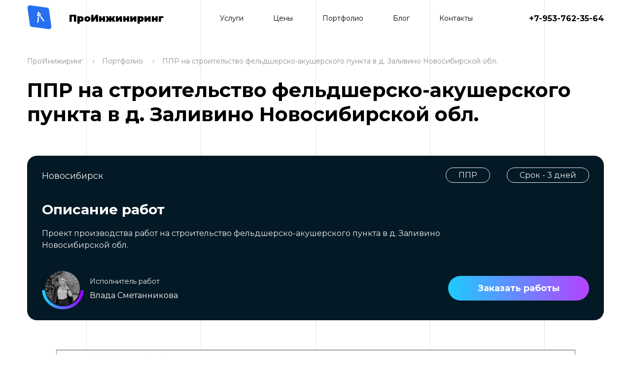

--- FILE ---
content_type: text/html; charset=utf-8
request_url: https://ppr-razrabotka.ru/portfolio/ppr-na-stroitelstvo-feldshersko-akusherskogo-punkta-v-d-zali
body_size: 6109
content:
<!DOCTYPE html>

<html lang="ru">

<head>
    <meta charset="UTF-8">
    <meta http-equiv="X-UA-Compatible" content="IE=edge">
    <meta name="viewport" content="width=device-width, initial-scale=1.0">
    <meta name="description" content="">
    
    <meta name="yandex-verification" content="6f88cdffb927eb4b" />
    <meta name="google-site-verification" content="Z2E5NV4BmTw_Tt7zN5wZ5s02BL4f4n4oUMaTKPeDkHc" />
    
    <title>ПроИнжиниринг - портфолио</title>
    <link rel="stylesheet" type="text/css" href="/static/mainapp/css/glider.css">
    <link rel="stylesheet" href="/static/mainapp/css/style.css">
    <link rel="shortcut icon" href="/static/mainapp/images/logo/Logo.ico">
</head>

<body>
    
    <!-- Yandex.Metrika counter -->
    <script type="text/javascript">
        (function (m, e, t, r, i, k, a) {
            m[i] = m[i] || function () { (m[i].a = m[i].a || []).push(arguments) };
            m[i].l = 1 * new Date(); k = e.createElement(t), a = e.getElementsByTagName(t)[0], k.async = 1, k.src = r, a.parentNode.insertBefore(k, a)
        })
            (window, document, "script", "https://mc.yandex.ru/metrika/tag.js", "ym");

        ym(86819097, "init", {
            clickmap: true,
            trackLinks: true,
            accurateTrackBounce: true,
            webvisor: true
        });
    </script>
    <noscript>
        <div><img src="https://mc.yandex.ru/watch/86819097" style="position:absolute; left:-9999px;" alt="" /></div>
    </noscript>
    <!-- /Yandex.Metrika counter -->

    <!-- Global site tag (gtag.js) - Google Analytics -->
    <script async src="https://www.googletagmanager.com/gtag/js?id=G-3NSPJ5VP54"></script>
    <script>
        window.dataLayer = window.dataLayer || [];
        function gtag() { dataLayer.push(arguments); }
        gtag('js', new Date());

        gtag('config', 'G-3NSPJ5VP54');
    </script>
    
    <div class="wrapper">
        <header class="header">
            <div class="header__wrapper">
                <div class="header__background background">
                    <div class="background__mask">
                        <div class="guides">
                            <div class="guides__container">
                                <div class="guides__block">
                                    <div class="guides__guide"></div>
                                    <div class="guides__guide"></div>
                                    <div class="guides__guide"></div>
                                    <div class="guides__guide"></div>
                                    <div class="guides__guide"></div>
                                </div>
                            </div>
                        </div>
                    </div>
                </div>
                <div class="header__content">
                    <div class="container">
                        <div class="header__block">
                            <div class="header__logo logo" id="header__logo">
                                <a href="/"
                                    class="logo__link ">
                                    <div class="logo__icon">
                                        <svg width="50" height="50" viewBox="0 0 50 50" fill="none"
                                            xmlns="http://www.w3.org/2000/svg">
                                            <g id="Logo">
                                                <path id="Rectangle_2" class="logo__svg"
                                                    d="M0.888902 6.51861C0.442105 3.2421 3.24211 0.442105 6.51862 0.888903L40.2348 5.48657C42.4601 5.79001 44.21 7.53991 44.5134 9.76515L49.1111 43.4814C49.5579 46.7579 46.7579 49.5579 43.4814 49.1111L9.76515 44.5134C7.53991 44.21 5.79001 42.4601 5.48657 40.2348L0.888902 6.51861Z"
                                                    fill="#266FEF" />
                                                <g id="architecture_black_24dp_1" class="logo__compass">
                                                    <g id="Group">
                                                        <g id="Group_2">
                                                            <path id="Vector"
                                                                d="M20.6054 34.7164L21.6067 37.3233L23.0817 34.9504L24.0402 24.8846C23.1641 24.893 22.3312 24.6706 21.5905 24.2562L20.6054 34.7164Z"
                                                                fill="white" />
                                                            <path id="Vector_2"
                                                                d="M28.2924 22.5124C27.8476 23.2352 27.2167 23.8385 26.4597 24.255L32.203 32.5769L34.6475 33.9299L34.2632 31.1625L28.2924 22.5124Z"
                                                                fill="white" />
                                                            <path id="Vector_3"
                                                                d="M27.664 18.956C27.2548 17.3833 25.8924 16.3171 24.3569 16.1741L23.6706 13.5369L21.2512 14.1665L21.9374 16.8037C20.6664 17.6769 19.9965 19.272 20.4057 20.8447C20.9282 22.8528 22.9711 24.052 24.9792 23.5295C26.9873 23.0069 28.1865 20.9641 27.664 18.956ZM24.3496 21.11C23.6843 21.2832 22.9983 20.8804 22.8251 20.2151C22.652 19.5497 23.0547 18.8637 23.7201 18.6906C24.3854 18.5175 25.0714 18.9202 25.2446 19.5855C25.4177 20.2509 25.015 20.9369 24.3496 21.11Z"
                                                                fill="white" />
                                                        </g>
                                                    </g>
                                                </g>
                                            </g>
                                        </svg>
                                    </div>
                                    <div class="logo__tittle">
                                        ПроИнжиниринг
                                    </div>
                                </a>
                            </div>
                            <nav class="header__nav nav" id="header__nav">
                                <ul class="nav__list">
                                    <li class="nav__item">
                                        <a href="/uslugi/proekt-proizvodstva-rabot-ppr"
                                            class="nav__link ">Проект
                                            производства работ (ППР)</a>
                                    </li>
                                    <li class="nav__item">
                                        <a href="/uslugi/proekt-organizacii-stroitelstva-pos"
                                            class="nav__link ">Проект
                                            организации строительства (ПОС)</a>
                                    </li>
                                    <li class="nav__item">
                                        <a href="/uslugi/proekt-organizacii-demontazha-pod"
                                            class="nav__link ">Проект
                                            организации демонтажа (ПОД)</a>
                                    </li>
                                    <li class="nav__item">
                                        <a href="/uslugi/proekt-proizvodstva-rabot-kranom-pprk"
                                            class="nav__link ">Проект
                                            производства работ краном(ППРк)</a>
                                    </li>
                                    <li class="nav__item">
                                        <span>Услуги</span>
                                        <ul class="nav__sublist">
                                            <li class="nav__subitem">
                                                <a href="/uslugi/proekt-proizvodstva-rabot-ppr"
                                                    class="nav__link ">Проект
                                                    производства работ (ППР)</a>
                                            </li>
                                            <li class="nav__subitem">
                                                <a href="/uslugi/proekt-organizacii-stroitelstva-pos"
                                                    class="nav__link ">Проект
                                                    организации строительства (ПОС)</a>
                                            </li>
                                            <li class="nav__subitem">
                                                <a href="/uslugi/proekt-organizacii-demontazha-pod"
                                                    class="nav__link ">Проект
                                                    организации демонтажа (ПОД)</a>
                                            </li>
                                            <li class="nav__subitem">
                                                <a href="/uslugi/proekt-proizvodstva-rabot-kranom-pprk"
                                                    class="nav__link ">Проект
                                                    производства работ краном
                                                    (ППРк)</a>
                                            </li>
                                        </ul>
                                    </li>
                                    <li class="nav__item">
                                        <a href="/ceny"
                                            class="nav__link ">Цены</a>
                                    </li>
                                    <li class="nav__item">
                                        <a href="/portfolio"
                                            class="nav__link ">Портфолио</a>
                                    </li>
                                    <li class="nav__item">
                                        <a href="/blog"
                                            class="nav__link ">Блог</a>
                                    </li>
                                    <li class="nav__item">
                                        <a href="/contacts"
                                            class="nav__link ">Контакты</a>
                                    </li>
                                </ul>
                            </nav>
                            <div class="header__phone">
                                <a href="tel:+7-953-762-35-64" class="header__phone-link">+7-953-762-35-64</a>
                            </div>
                            <div class="header__burger" id='header__burger'>
                                <span></span>
                            </div>
                        </div>
                    </div>
                </div>
            </div>
        </header>

        <main class="main">
            
<div class="breadcrumbs">
    <div class="breadcrumbs__wrapper">
        <div class="breadcrumbs__background background">
            <div class="background__mask">
                <div class="guides">
                    <div class="guides__container">
                        <div class="guides__block">
                            <div class="guides__guide"></div>
                            <div class="guides__guide"></div>
                            <div class="guides__guide"></div>
                            <div class="guides__guide"></div>
                            <div class="guides__guide"></div>
                        </div>
                    </div>
                </div>
            </div>
        </div>
        <div class="breadcrumbs__content">
            <div class="container">
                <div class="breadcrumbs__block">
                    <ul class="breadcrumbs__list">
                        <li class="breadcrumbs__item">
                            <a href="/">ПроИнижиринг</a>
                        </li>
                        <li class="breadcrumbs__item">
                            <a href="/portfolio">Портфолио</a>
                        </li>
                        <li class="breadcrumbs__item">
                            <a href="#">ППР на строительство фельдшерско-акушерского пункта в д. Заливино Новосибирской обл.</a>
                        </li>
                    </ul>
                </div>
            </div>
        </div>
    </div>
</div>

<section class="portfolio-detail">
    <div class="portfolio-detail__wrapper">
        <div class="portfolio-detail__background background">
            <div class="background__mask">
                <div class="guides">
                    <div class="guides__container">
                        <div class="guides__block">
                            <div class="guides__guide"></div>
                            <div class="guides__guide"></div>
                            <div class="guides__guide"></div>
                            <div class="guides__guide"></div>
                            <div class="guides__guide"></div>
                        </div>
                    </div>
                </div>
            </div>
        </div>
        <div class="portfolio-detail__conent">
            <div class="container">
                <div class="portfolio-detail__block page-content">
                    <h1 class="portfolio-detail__header">ППР на строительство фельдшерско-акушерского пункта в д. Заливино Новосибирской обл.</h1>
                    <div class="portfolio-detail__info project-description">
                        <div class="project-description__block">
                            <div class="project-description__header">
                                <span class="project-description__client">Новосибирск</span>
                                <div class="project-description__tags">
                                    <span class="project-description__tag">ППР</span>
                                    <span class="project-description__tag">Срок - 3 дней</span>
                                </div>
                            </div>
                            <div class="project-description__body">
                                <h3 class="project-description__title">Описание работ</h3>
                                <p class="project-description__description">Проект производства работ на строительство фельдшерско-акушерского пункта в д. Заливино Новосибирской обл.</p>
                            </div>
                            <div class="project-description__footer-tags">
                                <span class="project-description__tag">ППР</span>
                                <span class="project-description__tag">Срок - 3 дней</span>
                            </div>
                            <div class="project-description__footer">
                                <div class="project-description__employee-info">
                                    <div class="project-description__photo">
                                        <img src="/media/images/employee/8SFy0w7UP7k.jpg" alt="Сотрудник">
                                        <img src="/static/mainapp/images/portfolio_page/de%D1%81or.svg" alt="Декор">
                                    </div>
                                    <div class="project-description__employee-name">
                                        <h4>Исполнитель работ</h4>
                                        <p>Влада Сметанникова</p>
                                    </div>
                                </div>
                                <a href="#general-contacts" class="project-description__order">Заказать работы</a>
                            </div>
                        </div>
                    </div>
                    
                    <div class="glider-contain">
                        <div class="glider">
                            
                            <img src="/media/images/blueprints/230408-1-%D0%9F%D0%9F%D0%A0-%D0%91%D0%BE%D0%BB%D1%8C%D0%BD%D0%B8%D1%86%D0%B0-%D0%9C%D0%BE%D0%B4%D0%B5%D0%BB%D1%8C1-001.jpg" alt="Чертеж"
                                class="project-description__image zoom medium-zoom-image">
                            
                            <img src="/media/images/blueprints/230408-1-%D0%9F%D0%9F%D0%A0-%D0%91%D0%BE%D0%BB%D1%8C%D0%BD%D0%B8%D1%86%D0%B0-%D0%9C%D0%BE%D0%B4%D0%B5%D0%BB%D1%8C_2-001.jpg" alt="Чертеж"
                                class="project-description__image zoom medium-zoom-image">
                            
                        </div>
                        <button aria-label="Previous" class="glider__nav glider-prev">«</button>
                        <button aria-label="Next" class="glider__nav glider-next">»</button>
                        <div role="tablist" class="dots"></div>
                    </div>
                    
                </div>
            </div>
        </div>
    </div>
</section>

<article class="general-contacts" id="general-contacts">
    <div class="general-contacts__wrapper">
        <div class="general-contacts__background background">
            <div class="background__mask background__mask_dark-blue">
                <div class="guides">
                    <div class="guides__container">
                        <div class="guides__block">
                            <div class="guides__guide guides__guide_dark-grey"></div>
                            <div class="guides__guide guides__guide_dark-grey"></div>
                            <div class="guides__guide guides__guide_dark-grey"></div>
                            <div class="guides__guide guides__guide_dark-grey"></div>
                            <div class="guides__guide guides__guide_dark-grey"></div>
                        </div>
                    </div>
                </div>
            </div>
        </div>
        <div class="general-contacts__content">
            <div class="container">
                <div class="general-contacts__block page-content">
                    <div class="general-contacts__info">
                        <h2 class="">Готовы заказать услугу?</h2>
                        <p class="page-content__paragraph">Можете позвонить по номеру <a
                                href="tel:+7-953-762-35-64">+7-953-762-35-64</a>, написать нам на
                            почту
                            <a href="mailto:pe-nsk@yandex.ru">pe-nsk@yandex.ru</a> или заполнить форму ниже.
                        </p>
                    </div>
                    <div class="general-contacts__form-block">
                        <form class="general-contacts__form" id="contact-form">
                            <input type="hidden" name="csrfmiddlewaretoken" value="kc9oxkEJYiVJPSJ3vWlEk5JBtDSM8UsDYCO6zCXw92BO6j0ySZXxN3Bu71XSqDCY">
                            <div class="general-contacts__form-wrapper">
                                <div class="general-contacts__form-fields" id="contact-form-fields">
                                    <div class="general-contacts__form-container">
                                        <div class="general-contacts__row">
                                            <div class="general-contacts__field-block">
                                                <input type="text"
                                                    class="general-contacts__field general-contacts__field_input"
                                                    maxlength="255" id="name-input" placeholder="Имя">
                                            </div>
                                            <div class="general-contacts__field-block">
                                                <input type="tel"
                                                    class="general-contacts__field general-contacts__field_input"
                                                    maxlength="18" id="phone-number-input" data-tel-input
                                                    placeholder="Номер телефона*">
                                                <p class="general-contacts__warning" id="contact-form-warning">
                                                    <span>Поле обязятельно для заполнения</span>
                                                </p>
                                            </div>
                                        </div>
                                        <div class="general-contacts__row">
                                            <div class="general-contacts__field-block">
                                                <input type="email"
                                                    class="general-contacts__field general-contacts__field_input"
                                                    maxlength="255" id="email-input" placeholder="Email">
                                            </div>
                                            <div class="general-contacts__field-block">
                                                <select class="general-contacts__field general-contacts__field_select"
                                                    id="service-type-select">
                                                    <option disabled selected hidden>Тип услуги</option>
                                                    <option value="PPR">ППР</option>
                                                    <option value="PPRK">ППРк</option>
                                                    <option value="TK">ТК</option>
                                                </select>
                                            </div>
                                        </div>
                                        <div class="general-contacts__row">
                                            <div class="general-contacts__field-block">
                                                <textarea
                                                    class="general-contacts__field general-contacts__field_textarea"
                                                    id="message-input" placeholder="Сообщение"></textarea>
                                            </div>
                                        </div>
                                        <div class="general-contacts__row">
                                            <button type="submit" class="general-contacts__button"
                                                id="form-submit-button">Оставить заявку</button>
                                        </div>
                                    </div>
                                </div>
                                <div class="general-contacts__info-block" id="contact-form-success-block">
                                    <p>Заявка принята в работу. В ближайшее время мы свяжемся с вами.</p>
                                    <button type="reset" class="general-contacts__button" id="show-form-button">Новая
                                        заявка</button>
                                </div>
                                <div class="general-contacts__info-block" id="contact-form-server-error-block">
                                    <p>Произошла ошибка при оформлении заявки. Мы уже в курсе и устраняем проблему.</p>
                                    <p>Просьба свзяаться с нами по телефону <a
                                            href="tel:+7-953-762-35-64">+7-953-762-35-64</a> или по почте <a
                                            href="mailto:pe-nsk@yandex.ru">pe-nsk@yandex.ru</a></p>
                                </div>
                            </div>
                        </form>
                    </div>
                </div>
            </div>
        </div>
    </div>
</article>

<script src="/static/mainapp/js/glider.js"></script>
<script src="/static/mainapp/js/custom_glider.js"></script>

        </main>

        <footer class="footer">
            <div class="footer__wrapper">
                <div class="footer__background background">
                    <div
                        class="background__mask background__mask_blue ">
                        <div class="guides">
                            <div class="guides__container">
                                <div class="guides__block">
                                    <div class="guides__guide"></div>
                                    <div class="guides__guide"></div>
                                    <div class="guides__guide"></div>
                                    <div class="guides__guide"></div>
                                    <div class="guides__guide"></div>
                                </div>
                            </div>
                        </div>
                    </div>
                </div>
                <div class="footer__content footer__content_not-main">
                    <div class="container">
                        <div class="footer__block">
                            <div class="footer__first-row">
                                <div class="footer__nav">
                                    <ul class="footer__nav-list">
                                        <li
                                            class="footer__nav-item ">
                                            <a href="/uslugi/proekt-proizvodstva-rabot-ppr">Проект производства работ
                                                (ППР)</a>
                                        </li>
                                        <li
                                            class="footer__nav-item ">
                                            <a href="/uslugi/proekt-organizacii-stroitelstva-pos">Проект организации строительства
                                                (ПОС)</a>
                                        </li>
                                        <li
                                            class="footer__nav-item ">
                                            <a href="/uslugi/proekt-organizacii-demontazha-pod">Проект организации демонтажа
                                                (ПОД)</a>
                                        </li>
                                        <li
                                            class="footer__nav-item ">
                                            <a href="/uslugi/proekt-proizvodstva-rabot-kranom-pprk">Проект производства работ краном
                                                (ППРк)</a>
                                        </li>
                                    </ul>
                                    <ul class="footer__nav-list">
                                        <li
                                            class="footer__nav-item ">
                                            <a href="/ceny">Цены</a>
                                        </li>
                                        <li
                                            class="footer__nav-item ">
                                            <a href="/blog">Блог</a>
                                        </li>
                                        <li
                                            class="footer__nav-item ">
                                            <a href="/portfolio">Портфолио</a>
                                        </li>
                                        <li
                                            class="footer__nav-item ">
                                            <a href="/sitemap">Карта сайта</a>
                                        </li>
                                    </ul>
                                </div>
                                <div class="footer__contacts">
                                    <a href="tel:+7-953-762-35-64" class="footer__phone">+7-953-762-35-64</a>
                                    <a href="mailto:pe-nsk@yandex.ru" class="footer__email">pe-nsk@yandex.ru</a>
                                    <a href="#general-contacts" class="footer__order-btn">Заказать звонок</a>
                                </div>
                            </div>
                            <div class="footer__second-row">
                                <p class="footer__office-info"><b>Адрес офиса</b>: Новосибирск, улица Ленина, 88, подъезд 3, этаж 1, кв. 23</p>
                                <p class="footer__office-info"><b>График работы</b>: ПН - ПТ, 08:00 - 17:00</p>
                            </div>
                            <div class="footer__third-row">
                                <div class="footer__social-link">
                                    <a href="https://www.instagram.com/pro_engin/?hl=ru" class="footer__instagram">
                                        <img src="/static/mainapp/images/footer/instagram_logo.svg"
                                            alt="Instagram лого">
                                        <span>Instagram</span>
                                    </a>
                                </div>
                                <div class="footer__copyright">
                                    <span>©ПроИнжиниринг - Строительное проектирование, 2026.</span>
                                </div>
                            </div>
                        </div>
                    </div>
                </div>
            </div>
        </footer>
    </div>
    <script src="https://ajax.googleapis.com/ajax/libs/jquery/3.6.0/jquery.min.js"></script>
    <script src="/static/mainapp/js/medium_zoom.js"></script>
    <script src="/static/mainapp/js/phone_input.js"></script>
    <script src="/static/mainapp/js/contact_form.js"></script>
    <script src="/static/mainapp/js/main_page_script.js"></script>
    <script src="/static/mainapp/js/smooth_ancor.js"></script>
</body>

</html>


--- FILE ---
content_type: text/css
request_url: https://ppr-razrabotka.ru/static/mainapp/css/style.css
body_size: 83183
content:
/*! normalize.scss v0.1.0 | MIT License | based on git.io/normalize */
/**
 * 1. Set default font family to sans-serif.
 * 2. Prevent iOS text size adjust after orientation change, without disabling
 *    user zoom.
 */
@import url("https://fonts.googleapis.com/css2?family=Montserrat:wght@400;500;700;900&display=swap");
html {
  font-family: sans-serif;
  /* 1 */
  -ms-text-size-adjust: 100%;
  /* 2 */
  -webkit-text-size-adjust: 100%;
  /* 2 */
}

/**
 * Remove default margin.
 */
body {
  margin: 0;
}

/* HTML5 display definitions
   ========================================================================== */
/**
 * Correct `block` display not defined for any HTML5 element in IE 8/9.
 * Correct `block` display not defined for `details` or `summary` in IE 10/11
 * and Firefox.
 * Correct `block` display not defined for `main` in IE 11.
 */
article,
aside,
details,
figcaption,
figure,
footer,
header,
hgroup,
main,
menu,
nav,
section,
summary {
  display: block;
}

/**
 * 1. Correct `inline-block` display not defined in IE 8/9.
 * 2. Normalize vertical alignment of `progress` in Chrome, Firefox, and Opera.
 */
audio,
canvas,
progress,
video {
  display: inline-block;
  /* 1 */
  vertical-align: baseline;
  /* 2 */
}

/**
 * Prevent modern browsers from displaying `audio` without controls.
 * Remove excess height in iOS 5 devices.
 */
audio:not([controls]) {
  display: none;
  height: 0;
}

/**
 * Address `[hidden]` styling not present in IE 8/9/10.
 * Hide the `template` element in IE 8/9/11, Safari, and Firefox < 22.
 */
[hidden],
template {
  display: none;
}

/* Links
   ========================================================================== */
/**
 * Remove the gray background color from active links in IE 10.
 */
a {
  background-color: transparent;
}

/**
 * Improve readability when focused and also mouse hovered in all browsers.
 */
a:active,
a:hover {
  outline: 0;
}

/* Text-level semantics
   ========================================================================== */
/**
 * Address styling not present in IE 8/9/10/11, Safari, and Chrome.
 */
abbr[title] {
  border-bottom: 1px dotted;
}

/**
 * Address style set to `bolder` in Firefox 4+, Safari, and Chrome.
 */
b,
strong {
  font-weight: bold;
}

/**
 * Address styling not present in Safari and Chrome.
 */
dfn {
  font-style: italic;
}

/**
 * Address variable `h1` font-size and margin within `section` and `article`
 * contexts in Firefox 4+, Safari, and Chrome.
 */
h1 {
  font-size: 2em;
  margin: 0.67em 0;
}

/**
 * Address styling not present in IE 8/9.
 */
mark {
  background: #ff0;
  color: #000;
}

/**
 * Address inconsistent and variable font size in all browsers.
 */
small {
  font-size: 80%;
}

/**
 * Prevent `sub` and `sup` affecting `line-height` in all browsers.
 */
sub,
sup {
  font-size: 75%;
  line-height: 0;
  position: relative;
  vertical-align: baseline;
}

sup {
  top: -0.5em;
}

sub {
  bottom: -0.25em;
}

/* Embedded content
   ========================================================================== */
/**
 * Remove border when inside `a` element in IE 8/9/10.
 */
img {
  border: 0;
}

/**
 * Correct overflow not hidden in IE 9/10/11.
 */
svg:not(:root) {
  overflow: hidden;
}

/* Grouping content
   ========================================================================== */
/**
 * Address margin not present in IE 8/9 and Safari.
 */
figure {
  margin: 1em 40px;
}

/**
 * Address differences between Firefox and other browsers.
 */
hr {
  -webkit-box-sizing: content-box;
          box-sizing: content-box;
  height: 0;
}

/**
 * Contain overflow in all browsers.
 */
pre {
  overflow: auto;
}

/**
 * Address odd `em`-unit font size rendering in all browsers.
 */
code,
kbd,
pre,
samp {
  font-family: monospace, monospace;
  font-size: 1em;
}

/* Forms
   ========================================================================== */
/**
 * Known limitation: by default, Chrome and Safari on OS X allow very limited
 * styling of `select`, unless a `border` property is set.
 */
/**
 * 1. Correct color not being inherited.
 *    Known issue: affects color of disabled elements.
 * 2. Correct font properties not being inherited.
 * 3. Address margins set differently in Firefox 4+, Safari, and Chrome.
 */
button,
input,
optgroup,
select,
textarea {
  color: inherit;
  /* 1 */
  font: inherit;
  /* 2 */
  margin: 0;
  /* 3 */
}

/**
 * Address `overflow` set to `hidden` in IE 8/9/10/11.
 */
button {
  overflow: visible;
}

/**
 * Address inconsistent `text-transform` inheritance for `button` and `select`.
 * All other form control elements do not inherit `text-transform` values.
 * Correct `button` style inheritance in Firefox, IE 8/9/10/11, and Opera.
 * Correct `select` style inheritance in Firefox.
 */
button,
select {
  text-transform: none;
}

/**
 * 1. Avoid the WebKit bug in Android 4.0.* where (2) destroys native `audio`
 *    and `video` controls.
 * 2. Correct inability to style clickable `input` types in iOS.
 * 3. Improve usability and consistency of cursor style between image-type
 *    `input` and others.
 */
button,
html input[type="button"],
input[type="reset"],
input[type="submit"] {
  -webkit-appearance: button;
  /* 2 */
  cursor: pointer;
  /* 3 */
}

/**
 * Re-set default cursor for disabled elements.
 */
button[disabled],
html input[disabled] {
  cursor: default;
}

/**
 * Remove inner padding and border in Firefox 4+.
 */
button::-moz-focus-inner,
input::-moz-focus-inner {
  border: 0;
  padding: 0;
}

/**
 * Address Firefox 4+ setting `line-height` on `input` using `!important` in
 * the UA stylesheet.
 */
input {
  line-height: normal;
}

/**
 * It's recommended that you don't attempt to style these elements.
 * Firefox's implementation doesn't respect box-sizing, padding, or width.
 *
 * 1. Address box sizing set to `content-box` in IE 8/9/10.
 * 2. Remove excess padding in IE 8/9/10.
 */
input[type="checkbox"],
input[type="radio"] {
  -webkit-box-sizing: border-box;
          box-sizing: border-box;
  /* 1 */
  padding: 0;
  /* 2 */
}

/**
 * Fix the cursor style for Chrome's increment/decrement buttons. For certain
 * `font-size` values of the `input`, it causes the cursor style of the
 * decrement button to change from `default` to `text`.
 */
input[type="number"]::-webkit-inner-spin-button,
input[type="number"]::-webkit-outer-spin-button {
  height: auto;
}

/**
 * 1. Address `appearance` set to `searchfield` in Safari and Chrome.
 * 2. Address `box-sizing` set to `border-box` in Safari and Chrome
 *    (include `-moz` to future-proof).
 */
input[type="search"] {
  -webkit-appearance: textfield;
  /* 1 */
  -webkit-box-sizing: content-box;
  /* 2 */
  box-sizing: content-box;
}

/**
 * Remove inner padding and search cancel button in Safari and Chrome on OS X.
 * Safari (but not Chrome) clips the cancel button when the search input has
 * padding (and `textfield` appearance).
 */
input[type="search"]::-webkit-search-cancel-button,
input[type="search"]::-webkit-search-decoration {
  -webkit-appearance: none;
}

/**
 * Define consistent border, margin, and padding.
 */
fieldset {
  border: 1px solid #c0c0c0;
  margin: 0 2px;
  padding: 0.35em 0.625em 0.75em;
}

/**
 * 1. Correct `color` not being inherited in IE 8/9/10/11.
 * 2. Remove padding so people aren't caught out if they zero out fieldsets.
 */
legend {
  border: 0;
  /* 1 */
  padding: 0;
  /* 2 */
}

/**
 * Remove default vertical scrollbar in IE 8/9/10/11.
 */
textarea {
  overflow: auto;
}

/**
 * Don't inherit the `font-weight` (applied by a rule above).
 * NOTE: the default cannot safely be changed in Chrome and Safari on OS X.
 */
optgroup {
  font-weight: bold;
}

/* Tables
   ========================================================================== */
/**
 * Remove most spacing between table cells.
 */
table {
  border-collapse: collapse;
  border-spacing: 0;
}

td,
th {
  padding: 0;
}

html,
body {
  font-family: "Montserrat", sans-serif;
  height: 100%;
}

body {
  overflow-x: hidden;
  scroll-behavior: smooth;
}

@media (max-width: 1023px) {
  body.lock {
    overflow: hidden;
  }
}

.wrapper {
  min-height: 100%;
  display: -webkit-box;
  display: -ms-flexbox;
  display: flex;
  -webkit-box-orient: vertical;
  -webkit-box-direction: normal;
      -ms-flex-direction: column;
          flex-direction: column;
}

.background {
  position: absolute;
  height: 100%;
  width: 100%;
  top: 0;
  left: 0;
  overflow: hidden;
}

.background__mask {
  -webkit-box-sizing: border-box;
          box-sizing: border-box;
  position: relative;
  width: 100%;
  height: 100%;
  background-color: white;
}

.background__mask_blue {
  background-color: #f7faff;
}

.background__mask_dark-blue {
  background-color: #223653;
}

.background__mask_angled {
  -webkit-clip-path: polygon(0% calc(0% + 15vh), 100% 0%, 100% calc(100% - 15vh), 0% 100%);
          clip-path: polygon(0% calc(0% + 15vh), 100% 0%, 100% calc(100% - 15vh), 0% 100%);
}

.background__mask_half-angled {
  -webkit-clip-path: polygon(0% calc(0% + 15vh), 100% 0%, 100% 100%, 0% 100%);
          clip-path: polygon(0% calc(0% + 15vh), 100% 0%, 100% 100%, 0% 100%);
}

.guides {
  position: absolute;
  height: 100%;
  width: 100%;
  left: 0;
  top: 0;
}

.guides__container {
  -webkit-box-sizing: border-box;
          box-sizing: border-box;
  position: relative;
  display: -webkit-box;
  display: -ms-flexbox;
  display: flex;
  height: 100%;
  width: 100%;
  max-width: 1170px;
  margin: 0 auto;
}

.guides__block {
  height: 100%;
  width: 100%;
  padding: 0 120px;
  display: -webkit-box;
  display: -ms-flexbox;
  display: flex;
  -webkit-box-pack: justify;
      -ms-flex-pack: justify;
          justify-content: space-between;
}

@media (max-width: 480px) {
  .guides__block {
    padding: 0 30px;
  }
}

.guides__guide {
  width: 1px;
  background-color: #e5e5e5;
}

.guides__guide_dark-grey {
  background-color: #314057;
}

@media (max-width: 768px) {
  .guides__guide:nth-child(-n + 2) {
    display: none;
  }
}

.container {
  max-width: 1170px;
  margin: 0px auto;
  padding: 0px 15px;
}

.header {
  position: -webkit-sticky;
  position: sticky;
  top: 0px;
  z-index: 20;
  -webkit-transition: -webkit-transform 0.3s ease-in-out 0s;
  transition: -webkit-transform 0.3s ease-in-out 0s;
  transition: transform 0.3s ease-in-out 0s;
  transition: transform 0.3s ease-in-out 0s, -webkit-transform 0.3s ease-in-out 0s;
}

.header.hide {
  -webkit-transform: translateY(-74px);
          transform: translateY(-74px);
}

.header__wrapper {
  padding: 10px 0;
}

.header__content {
  position: relative;
}

.header__block {
  display: -webkit-box;
  display: -ms-flexbox;
  display: flex;
  -webkit-box-pack: justify;
      -ms-flex-pack: justify;
          justify-content: space-between;
  -webkit-box-align: center;
      -ms-flex-align: center;
          align-items: center;
}

@media (max-width: 1023px) {
  .header__nav {
    position: fixed;
    top: 74px;
    left: 100%;
    width: 100%;
    height: 100%;
    background-color: #0751c0;
    padding-left: 15px;
    -webkit-transition: -webkit-transform 0.5s ease 0s;
    transition: -webkit-transform 0.5s ease 0s;
    transition: transform 0.5s ease 0s;
    transition: transform 0.5s ease 0s, -webkit-transform 0.5s ease 0s;
    overflow: auto;
  }
}

.header__nav.active {
  -webkit-transform: translateX(-100%);
          transform: translateX(-100%);
}

@media (max-width: 1023px) {
  .header__phone {
    margin-left: auto;
    margin-right: 55px;
  }
}

@media (max-width: 768px) {
  .header__phone {
    font-size: 18px;
    margin: 0;
  }
}

.header__phone-link {
  text-decoration: none;
  color: black;
  font-weight: bold;
}

.header__phone-link:hover {
  border-bottom: 2px solid #000;
}

.header__burger {
  display: none;
}

@media (max-width: 1023px) {
  .header__burger {
    display: block;
    position: relative;
    width: 30px;
    height: 20px;
  }
  .header__burger::before, .header__burger::after {
    content: "";
    background-color: black;
    position: absolute;
    width: 100%;
    height: 2px;
    left: 0;
    -webkit-transition: -webkit-transform 0.3s ease 0s;
    transition: -webkit-transform 0.3s ease 0s;
    transition: transform 0.3s ease 0s;
    transition: transform 0.3s ease 0s, -webkit-transform 0.3s ease 0s;
  }
  .header__burger::before {
    top: 0;
  }
  .header__burger::after {
    bottom: 0;
  }
}

.header__burger.active::before {
  -webkit-transform: rotate(45deg);
          transform: rotate(45deg);
  top: 9px;
}

.header__burger.active::after {
  -webkit-transform: rotate(-45deg);
          transform: rotate(-45deg);
  bottom: 9px;
}

.header__burger span {
  position: absolute;
  background-color: black;
  left: 0;
  width: 100%;
  height: 2px;
  top: 9px;
  -webkit-transition: -webkit-transform 0.3s ease 0s;
  transition: -webkit-transform 0.3s ease 0s;
  transition: transform 0.3s ease 0s;
  transition: transform 0.3s ease 0s, -webkit-transform 0.3s ease 0s;
}

.header__burger.active span {
  -webkit-transform: scale(0);
          transform: scale(0);
}

.header__burger:hover {
  cursor: pointer;
}

.logo__link {
  display: -webkit-box;
  display: -ms-flexbox;
  display: flex;
  text-decoration: none;
  -webkit-box-align: center;
      -ms-flex-align: center;
          align-items: center;
}

.logo__link_curpage {
  pointer-events: none;
}

.logo__icon {
  margin-right: 35px;
}

@media (max-width: 768px) {
  .logo__icon {
    margin-right: 0;
  }
}

.logo__svg {
  -webkit-transition: all 2s ease 0s;
  transition: all 2s ease 0s;
}

.logo__compass {
  -webkit-transition: all 0.5s ease 0s;
  transition: all 0.5s ease 0s;
}

.logo__tittle {
  color: black;
  font-size: 20px;
  font-weight: 900;
}

@media (max-width: 768px) {
  .logo__tittle {
    display: none;
  }
}

.logo:hover .logo__compass {
  -webkit-transform: rotate(-18deg) translateX(-15px);
          transform: rotate(-18deg) translateX(-15px);
}

.nav__list {
  margin: 0;
  padding: 0;
  display: -webkit-box;
  display: -ms-flexbox;
  display: flex;
}

@media (max-width: 1023px) {
  .nav__list {
    -webkit-box-orient: vertical;
    -webkit-box-direction: normal;
        -ms-flex-direction: column;
            flex-direction: column;
    -webkit-box-align: center;
        -ms-flex-align: center;
            align-items: center;
    padding: 25px 0;
  }
}

.nav__item {
  position: relative;
  cursor: default;
  list-style: none;
  font-size: 14px;
  margin-right: 60px;
}

.nav__item:last-child {
  margin-right: 0;
}

.nav__item:hover,
.nav__item:hover > .nav__link {
  color: #38bbcd;
}

.nav__item:nth-child(-n + 4) {
  display: none;
}

.nav__item:hover ul {
  display: block;
}

@media (max-width: 1023px) {
  .nav__item {
    margin-right: 0;
    margin-bottom: 25px;
    text-align: center;
  }
  .nav__item:nth-child(5) {
    display: none;
  }
  .nav__item:nth-child(-n + 4) {
    display: block;
  }
}

.nav__link {
  text-decoration: none;
  color: black;
}

.nav__link_subitem-curpage {
  pointer-events: none;
}

@media (max-width: 1023px) {
  .nav__link {
    font-size: 24px;
    color: white;
  }
}

.nav__link_curpage {
  pointer-events: none;
  color: #38bbcd;
}

.nav__sublist {
  display: none;
  padding: 0;
  position: absolute;
  z-index: 100;
  left: -20px;
  top: 100%;
  background-color: #fff;
  -webkit-box-shadow: 1px 1px 3px rgba(0, 0, 0, 0.25);
          box-shadow: 1px 1px 3px rgba(0, 0, 0, 0.25);
}

.nav__subitem {
  list-style: none;
  padding: 10px 20px;
  list-style: none;
}

.nav__subitem:last-child {
  margin-bottom: 0;
}

.nav__subitem:hover {
  background-color: rgba(12, 147, 250, 0.67);
}

.main {
  -webkit-box-flex: 1;
      -ms-flex: 1 1 auto;
          flex: 1 1 auto;
}

.offer {
  position: relative;
}

.offer_wrapper {
  padding: 115px 0;
}

@media (max-width: 768px) {
  .offer_wrapper {
    padding: 100px 0;
  }
}

@media (max-width: 480px) {
  .offer_wrapper {
    padding: 90px 0;
  }
}

.offer__content {
  position: relative;
}

.offer__block {
  max-width: 700px;
  margin: 0 auto;
  text-align: center;
}

.offer__block h1 {
  margin: 0 0 35px 0;
  font-size: 58px;
  font-weight: 700;
}

@media (max-width: 768px) {
  .offer__block h1 {
    font-size: 50px;
  }
}

@media (max-width: 480px) {
  .offer__block h1 {
    font-size: 38px;
    margin-bottom: 25px;
  }
}

.offer__block p {
  margin: 0 0 45px 0;
  font-size: 22px;
  line-height: 32px;
}

@media (max-width: 768px) {
  .offer__block p {
    font-size: 20px;
  }
}

@media (max-width: 480px) {
  .offer__block p {
    line-height: 25px;
    font-size: 16px;
    margin-bottom: 35px;
  }
}

.offer__block a {
  display: inline-block;
  font-weight: bold;
  font-size: 20px;
  padding: 18px 78px;
  border: none;
  background-image: -webkit-gradient(linear, right top, left top, from(#00a3ff), color-stop(#7200cb), to(#00a3ff));
  background-image: linear-gradient(to left, #00a3ff, #7200cb, #00a3ff);
  border-radius: 32px;
  color: white;
  -webkit-transition: background-position 0.6s ease 0s;
  transition: background-position 0.6s ease 0s;
  background-size: 200%;
  text-decoration: none;
}

.offer__block a:hover {
  background-position: right;
}

@media (max-width: 768px) {
  .offer__block a {
    padding: 15px 78px;
    font-size: 18px;
  }
}

@media (max-width: 480px) {
  .offer__block a {
    display: block;
    padding: 10px 1px;
    font-size: 14px;
  }
}

.footer {
  position: relative;
}

.footer__content {
  padding: 14rem 0 10rem 0;
  position: relative;
}

@media (max-width: 480px) {
  .footer__content {
    padding: 11rem 0 4rem 0;
  }
}

.footer__content_not-main {
  padding: 100px 0 140px 0;
}

@media (max-width: 480px) {
  .footer__content_not-main {
    padding: 80px 0 100px 0;
  }
}

.footer__first-row {
  display: -webkit-box;
  display: -ms-flexbox;
  display: flex;
  -webkit-box-pack: justify;
      -ms-flex-pack: justify;
          justify-content: space-between;
  -webkit-box-align: start;
      -ms-flex-align: start;
          align-items: flex-start;
  margin-bottom: 60px;
}

@media (max-width: 920px) {
  .footer__first-row {
    -ms-flex-wrap: wrap;
        flex-wrap: wrap;
  }
}

@media (max-width: 480px) {
  .footer__first-row {
    margin-bottom: 40px;
  }
}

.footer__nav {
  display: -webkit-box;
  display: -ms-flexbox;
  display: flex;
  -ms-flex-wrap: wrap;
      flex-wrap: wrap;
}

@media (max-width: 920px) {
  .footer__nav {
    -webkit-box-flex: 1;
        -ms-flex: 1 1 100%;
            flex: 1 1 100%;
    -webkit-box-pack: justify;
        -ms-flex-pack: justify;
            justify-content: space-between;
    margin-bottom: 30px;
  }
}

.footer__nav-list {
  padding: 0;
  margin: 0;
  display: -webkit-box;
  display: -ms-flexbox;
  display: flex;
  -webkit-box-orient: vertical;
  -webkit-box-direction: normal;
      -ms-flex-direction: column;
          flex-direction: column;
}

.footer__nav-list:first-child {
  margin-right: 80px;
}

@media (max-width: 920px) {
  .footer__nav-list:first-child {
    margin: 0;
  }
}

@media (max-width: 920px) {
  .footer__nav-list:last-child {
    text-align: right;
  }
}

@media (max-width: 510px) {
  .footer__nav-list:last-child {
    text-align: left;
  }
}

.footer__nav-item {
  list-style: none;
  margin-bottom: 20px;
}

@media (max-width: 920px) {
  .footer__nav-item {
    margin-bottom: 25px;
  }
}

.footer__nav-item a {
  text-decoration: none;
  font-size: 16px;
  font-weight: bold;
  color: #696969;
  -webkit-transition: color 0.3s ease 0s;
  transition: color 0.3s ease 0s;
}

.footer__nav-item a:hover {
  color: black;
}

@media (max-width: 480px) {
  .footer__nav-item a {
    font-size: 14px;
  }
}

.footer__nav-item_curpage a {
  pointer-events: none;
}

@media (max-width: 480px) {
  .footer__contacts {
    -webkit-box-flex: 1;
        -ms-flex: 1 1 100%;
            flex: 1 1 100%;
  }
}

.footer__phone {
  display: block;
  font-size: 30px;
  text-align: right;
  text-decoration: none;
  color: black;
  font-weight: 700;
  margin-bottom: 20px;
}

.footer__phone:hover {
  text-decoration: underline;
}

@media (max-width: 920px) {
  .footer__phone {
    text-align: left;
  }
}

@media (max-width: 480px) {
  .footer__phone {
    font-size: 20px;
  }
}

.footer__email {
  display: block;
  text-align: right;
  font-size: 16px;
  text-decoration: none;
  color: black;
  font-weight: 700;
  margin-bottom: 20px;
}

.footer__email:hover {
  text-decoration: underline;
}

@media (max-width: 920px) {
  .footer__email {
    text-align: left;
  }
}

@media (max-width: 480px) {
  .footer__email {
    font-size: 12px;
  }
}

.footer__order-btn {
  text-align: center;
  display: block;
  font-size: 16px;
  font-weight: bold;
  text-decoration: none;
  color: white;
  padding: 10px 48px;
  background-color: #696969;
  border-radius: 10px;
  -webkit-transition: color 0.3s ease 0s, background-color 0.3s ease 0s;
  transition: color 0.3s ease 0s, background-color 0.3s ease 0s;
}

.footer__order-btn:hover {
  background-color: black;
}

@media (max-width: 480px) {
  .footer__order-btn {
    font-size: 12px;
  }
}

.footer__second-row {
  max-width: 400px;
  margin-bottom: 60px;
}

@media (max-width: 480px) {
  .footer__second-row {
    margin-bottom: 40px;
  }
}

.footer__office-info {
  margin: 0 0 20px 0;
  font-size: 16px;
  color: #696969;
}

@media (max-width: 480px) {
  .footer__office-info {
    font-size: 12px;
  }
}

.footer__third-row {
  display: -webkit-box;
  display: -ms-flexbox;
  display: flex;
  -webkit-box-pack: justify;
      -ms-flex-pack: justify;
          justify-content: space-between;
  -webkit-box-align: center;
      -ms-flex-align: center;
          align-items: center;
}

@media (max-width: 750px) {
  .footer__third-row {
    -ms-flex-wrap: wrap;
        flex-wrap: wrap;
  }
}

@media (max-width: 750px) {
  .footer__social-link {
    -webkit-box-flex: 0;
        -ms-flex: 0 1 100%;
            flex: 0 1 100%;
    margin-bottom: 30px;
  }
}

@media (max-width: 480px) {
  .footer__social-link {
    -webkit-box-flex: 0;
        -ms-flex: 0 1 100%;
            flex: 0 1 100%;
    margin-bottom: 15px;
  }
}

.footer__instagram {
  display: -webkit-box;
  display: -ms-flexbox;
  display: flex;
  -webkit-box-align: center;
      -ms-flex-align: center;
          align-items: center;
  text-decoration: none;
}

.footer__instagram img {
  width: 45px;
  margin-right: 15px;
}

.footer__instagram span {
  color: black;
  font-size: 16px;
  font-weight: bold;
}

@media (max-width: 480px) {
  .footer__instagram span {
    font-size: 10px;
  }
}

.footer__copyright {
  font-size: 12px;
}

@media (max-width: 480px) {
  .footer__copyright {
    font-size: 8px;
  }
}

.section__header {
  margin: 0 0 50px 0;
  font-size: 40px;
}

.section__header_white {
  color: white;
}

@media (max-width: 480px) {
  .section__header {
    font-size: 30px;
    margin: 0 0 40px 0;
  }
}

.section__paragraph {
  font-size: 20px;
  line-height: 26px;
  color: #2c2c2c;
  margin: 0 0 30px 0;
}

@media (max-width: 480px) {
  .section__paragraph {
    font-size: 14px;
    margin: 0 0 20px 0;
  }
}

.section__paragraph_grey {
  color: #f1f1f1;
}

.section__paragraph_last {
  margin: 0 0 50px 0;
}

@media (max-width: 480px) {
  .section__paragraph_last {
    font-size: 14px;
    margin: 0 0 40px 0;
  }
}

.section__paragraph a {
  text-decoration: none;
  color: #3a67dc;
  font-weight: bold;
  -webkit-transition: color 0.3s ease 0s;
  transition: color 0.3s ease 0s;
}

.section__paragraph a:hover {
  color: #1847c0;
}

.section__link-button {
  display: inline-block;
  width: auto;
  font-size: 16px;
  font-weight: bold;
  text-decoration: none;
  color: white;
  padding: 10px 48px;
  background-color: #3a67dc;
  border-radius: 32px;
  margin-bottom: 60px;
  -webkit-transition: color 0.3s ease 0s, background-color 0.3s ease 0s;
  transition: color 0.3s ease 0s, background-color 0.3s ease 0s;
}

.section__link-button_blue {
  color: white;
  background-color: #3a67dc;
}

.section__link-button_blue:hover {
  color: black;
  background-color: #14d5ff;
}

.section__link-button_light-blue {
  color: black;
  background-color: #14d5ff;
}

.section__link-button_light-blue:hover {
  color: white;
  background-color: #3a67dc;
}

@media (max-width: 480px) {
  .section__link-button {
    font-size: 14px;
    display: block;
    text-align: center;
    margin-bottom: 50px;
  }
}

.services {
  position: relative;
  overflow: hidden;
  margin-bottom: -30rem;
}

@media (max-width: 480px) {
  .services {
    margin-bottom: -20rem;
  }
}

.services__wrapper {
  padding: 100px 0;
}

@media (max-width: 480px) {
  .services__wrapper {
    padding: 80px 0;
  }
}

.services__content {
  position: relative;
}

.services__block {
  display: -webkit-box;
  display: -ms-flexbox;
  display: flex;
}

@media (max-width: 768px) {
  .services__block {
    -ms-flex-wrap: wrap;
        flex-wrap: wrap;
    width: 100%;
  }
}

.services__first-row {
  margin-right: 40px;
}

@media (max-width: 768px) {
  .services__first-row {
    margin-right: 0;
  }
}

.services__picutre {
  display: block;
}

.services__picutre img {
  max-width: 630px;
  border-radius: 30px;
  margin-bottom: 60px;
  -webkit-box-shadow: 12px 12px 17px 3px rgba(34, 60, 80, 0.2);
          box-shadow: 12px 12px 17px 3px rgba(34, 60, 80, 0.2);
}

@media (max-width: 768px) {
  .services__picutre img {
    text-align: center;
    width: 100%;
    max-width: none;
    margin-bottom: 40px;
  }
}

.services__second-row {
  -webkit-box-flex: 1;
      -ms-flex: 1 0 auto;
          flex: 1 0 auto;
}

@media (max-width: 768px) {
  .services__second-row {
    -webkit-box-flex: 0;
        -ms-flex: 0 1 100%;
            flex: 0 1 100%;
  }
}

.services__advantages {
  margin-bottom: 50px;
}

@media (max-width: 480px) {
  .services__advantages {
    margin-bottom: 40px;
  }
}

.services__advantages-list {
  display: -webkit-box;
  display: -ms-flexbox;
  display: flex;
  gap: 20px;
  list-style: none;
  padding: 0;
  margin: 0;
}

@media (max-width: 768px) {
  .services__advantages-list {
    -webkit-box-pack: justify;
        -ms-flex-pack: justify;
            justify-content: space-between;
  }
}

@media (max-width: 480px) {
  .services__advantages-list {
    gap: 10px;
  }
}

.services__advantages-item {
  background-color: #4967E2;
  border-radius: 10px;
  width: 150px;
  padding: 15px 0;
}

@media (max-width: 768px) {
  .services__advantages-item {
    width: 0;
    -webkit-box-flex: 1;
        -ms-flex: 1 0 auto;
            flex: 1 0 auto;
  }
}

.advantages {
  font-size: 14px;
}

@media (max-width: 480px) {
  .advantages {
    font-size: 10px;
  }
}

.advantages__tittle {
  color: #F1F1F1;
  margin: 0 0 10px 0;
  text-align: center;
}

.advantages__text {
  font-weight: bold;
  color: #FFFFFF;
  margin: 0;
  text-align: center;
}

.examples {
  position: relative;
  overflow: hidden;
  margin-bottom: -15vh;
}

.examples__content {
  padding: 14rem 0;
  position: relative;
}

.examples__content .section__link-button {
  margin: 0;
}

@media (max-width: 480px) {
  .examples__content {
    padding: 11rem 0;
  }
}

.examples__block {
  display: -webkit-box;
  display: -ms-flexbox;
  display: flex;
  -webkit-box-pack: justify;
      -ms-flex-pack: justify;
          justify-content: space-between;
}

@media (max-width: 1024px) {
  .examples__block {
    -ms-flex-wrap: wrap;
        flex-wrap: wrap;
  }
}

.examples__first-row {
  -webkit-box-flex: 0;
      -ms-flex: 0 1 550px;
          flex: 0 1 550px;
}

@media (max-width: 1190px) {
  .examples__first-row {
    -webkit-box-flex: 0;
        -ms-flex: 0 1 520px;
            flex: 0 1 520px;
  }
}

@media (max-width: 1023px) {
  .examples__first-row {
    -webkit-box-flex: 0;
        -ms-flex: 0 1 600px;
            flex: 0 1 600px;
  }
  .examples__first-row .section__link-button {
    display: none;
  }
}

.examples__second-row {
  -webkit-box-flex: 0;
      -ms-flex: 0 1 auto;
          flex: 0 1 auto;
}

@media (max-width: 1023px) {
  .examples__second-row {
    display: none;
  }
}

.examples__cards {
  display: -webkit-box;
  display: -ms-flexbox;
  display: flex;
}

.examples__card {
  position: relative;
  -webkit-transition: all 0.5s ease 0s;
  transition: all 0.5s ease 0s;
  margin-left: -250px;
}

.examples__card:hover ~ .examples__card {
  -webkit-transform: translateX(200px);
          transform: translateX(200px);
}

@media (max-width: 1023px) {
  .examples__card {
    margin: 0;
  }
  .examples__card:hover ~ .examples__card {
    -webkit-transform: none;
            transform: none;
  }
}

.examples__card_1 {
  top: 50px;
}

.examples__card_1:hover {
  -webkit-transform: translateY(25px);
          transform: translateY(25px);
}

@media (max-width: 1023px) {
  .examples__card_1 {
    top: 0;
  }
  .examples__card_1:hover {
    -webkit-transform: none;
            transform: none;
  }
}

.examples__card_2 {
  top: 25px;
}

@media (max-width: 1023px) {
  .examples__card_2 {
    top: 0;
  }
}

.examples__wide-cards {
  display: none;
}

@media (max-width: 1023px) {
  .examples__wide-cards {
    display: block;
  }
}

.examples__wide-list {
  display: -webkit-box;
  display: -ms-flexbox;
  display: flex;
  margin-bottom: 50px;
  overflow-x: auto;
  padding: 0 15px 0 15px;
}

@media (max-width: 480px) {
  .examples__wide-list {
    margin-bottom: 40px;
  }
}

.examples__wide-list::-webkit-scrollbar {
  display: none;
}

.examples__wide-list a {
  -webkit-box-flex: 0;
      -ms-flex: 0 0 auto;
          flex: 0 0 auto;
  margin-right: 30px;
}

.examples__wide-list a:last-child {
  margin-right: 0;
}

.examples__link {
  padding: 0 15px 0 15px;
}

.examples__link a {
  margin-bottom: 0;
}

.example-card {
  text-decoration: none;
}

.example-card__wrapper {
  display: -webkit-box;
  display: -ms-flexbox;
  display: flex;
  -webkit-box-orient: vertical;
  -webkit-box-direction: normal;
      -ms-flex-direction: column;
          flex-direction: column;
  width: 260px;
  height: 360px;
  padding: 25px;
  background-color: #031925;
  border-radius: 20px;
  -webkit-box-shadow: -12px 10px 13px 4px rgba(0, 0, 0, 0.15);
          box-shadow: -12px 10px 13px 4px rgba(0, 0, 0, 0.15);
}

@media (max-width: 1023px) {
  .example-card__wrapper {
    -webkit-box-shadow: none;
            box-shadow: none;
  }
}

.example-card__company {
  font-size: 14px;
  margin: 0 0 15px 0;
  color: #f1f1f1;
}

.example-card__title {
  font-weight: bold;
  font-size: 18px;
  margin: 0;
  color: white;
}

.example-card__performer-block {
  margin-top: auto;
  margin-bottom: 30px;
  display: -webkit-box;
  display: -ms-flexbox;
  display: flex;
  -webkit-box-align: center;
      -ms-flex-align: center;
          align-items: center;
}

.example-card__performer-photo {
  position: relative;
  margin-right: 15px;
}

.example-card__performer-photo img:first-child {
  display: block;
  width: 46px;
  height: 46px;
  border-radius: 50%;
  -webkit-filter: grayscale(100%);
          filter: grayscale(100%);
}

.example-card__performer-photo img:last-child {
  position: absolute;
  left: -7px;
  top: 25px;
}

.example-card__performer-name h4 {
  font-size: 12px;
  font-weight: normal;
  color: #f1f1f1;
  margin: 0 0 5px 0;
}

.example-card__performer-name p {
  font-size: 14px;
  color: white;
  margin: 0;
}

.example-card__tags-block {
  display: -webkit-box;
  display: -ms-flexbox;
  display: flex;
}

.example-card__tag {
  font-size: 14px;
  color: white;
  padding: 6px 20px;
  border: 1px solid white;
  border-radius: 30px;
  margin-right: 15px;
}

.example-card__tag:last-child {
  margin-right: 0;
}

.companies {
  position: relative;
  margin-bottom: -15vh;
}

.companies__wrapper {
  padding: 200px 0;
}

.companies__content {
  position: relative;
}

.companies__list {
  margin: 0;
  padding: 0 7rem;
  display: -ms-grid;
  display: grid;
  grid: auto/repeat(4, 1fr);
  row-gap: 80px;
}

@media (max-width: 768px) {
  .companies__list {
    grid: auto/repeat(2, 1fr);
    padding: 0 7rem;
  }
}

@media (max-width: 480px) {
  .companies__list {
    grid: auto/repeat(2, 1fr);
    padding: 0 1rem;
  }
}

.companies__item {
  list-style: none;
  height: 35px;
  display: -webkit-box;
  display: -ms-flexbox;
  display: flex;
  -webkit-box-pack: center;
      -ms-flex-pack: center;
          justify-content: center;
  -webkit-box-align: center;
      -ms-flex-align: center;
          align-items: center;
}

.companies__item img {
  height: 100%;
  width: 100px;
  -o-object-fit: contain;
     object-fit: contain;
  mix-blend-mode: multiply;
}

.contacts {
  position: relative;
}

.contacts__content {
  padding: 14rem 0 8rem 0;
  position: relative;
}

@media (max-width: 480px) {
  .contacts__content {
    padding: 11rem 0 5rem 0;
  }
}

.contacts__block {
  -webkit-box-sizing: border-box;
          box-sizing: border-box;
  display: -webkit-box;
  display: -ms-flexbox;
  display: flex;
  -webkit-box-pack: justify;
      -ms-flex-pack: justify;
          justify-content: space-between;
}

@media (max-width: 1024px) {
  .contacts__block {
    -ms-flex-wrap: wrap;
        flex-wrap: wrap;
  }
}

.contacts__first-row {
  -webkit-box-flex: 0;
      -ms-flex: 0 1 50%;
          flex: 0 1 50%;
}

@media (max-width: 980px) {
  .contacts__first-row {
    max-width: 600px;
    -webkit-box-flex: 1;
        -ms-flex: 1 1 100%;
            flex: 1 1 100%;
  }
}

.contacts__link {
  position: relative;
  display: inline-block;
  margin-bottom: 60px;
  text-decoration: none;
  color: white;
  font-weight: bold;
  font-size: 30px;
}

@media (max-width: 480px) {
  .contacts__link {
    margin-bottom: 40px;
    font-size: 20px;
  }
}

.contacts__link::after {
  display: block;
  position: absolute;
  height: 0;
  left: 0;
  width: 0;
  height: 4px;
  background-color: white;
  content: "";
  -webkit-transition: width 0.4s ease-out;
  transition: width 0.4s ease-out;
}

.contacts__link:hover::after,
.contacts__link :focus::after {
  width: 100%;
}

.contacts__link:last-child {
  margin-bottom: 0;
}

@media (max-width: 980px) {
  .contacts__link:last-child {
    margin-bottom: 60px;
  }
}

@media (max-width: 480px) {
  .contacts__link:last-child {
    margin-bottom: 40px;
  }
}

.contacts__second-row {
  -webkit-box-flex: 0;
      -ms-flex: 0 1 420px;
          flex: 0 1 420px;
}

@media (max-width: 980px) {
  .contacts__second-row {
    margin: 0 auto;
  }
}

@media (max-width: 480px) {
  .contacts__second-row {
    -webkit-box-flex: 1;
        -ms-flex: 1 1 auto;
            flex: 1 1 auto;
  }
}

.contacts__form {
  position: relative;
  padding: 40px;
  background-color: #15253f;
  border-radius: 20px;
}

@media (max-width: 480px) {
  .contacts__form {
    padding: 30px;
  }
}

.contacts__field {
  display: block;
  position: relative;
  margin-bottom: 30px;
}

.contacts__field input {
  width: 100%;
  -webkit-box-sizing: border-box;
          box-sizing: border-box;
  margin: 0;
  padding: 0 0 0 15px;
  height: 50px;
  border: none;
  border-radius: 10px;
  background-color: #0a182e;
  outline: none;
  border: 2px solid #06152e;
  font-size: 18px;
  color: white;
}

.contacts__field input.warning {
  border: 1px solid #ff5151;
}

@media (max-width: 480px) {
  .contacts__field input {
    height: 46px;
    font-size: 16px;
  }
}

.contacts__label {
  display: block;
  font-size: 20px;
  font-weight: bold;
  color: white;
  margin-bottom: 20px;
}

@media (max-width: 480px) {
  .contacts__label {
    font-size: 18px;
    margin-bottom: 14px;
  }
}

.contacts__warning {
  display: none;
  font-size: 12px;
  color: #ff5151;
}

.contacts__info-block {
  display: none;
  position: absolute;
  top: 0;
  left: 0;
  padding: 40px;
}

.contacts__info-block p {
  margin: 0 0 40px 0;
  font-size: 20px;
  font-weight: bold;
  color: white;
}

.contacts__info-block p a {
  color: #2779f2;
  text-decoration: none;
}

.contacts__button {
  display: block;
  margin: 0 auto;
  border: none;
  border-radius: 30px;
  font-size: 16px;
  font-weight: bold;
  padding: 10px 48px;
  background-color: #3a67dc;
  -webkit-transition: color 0.3s ease 0s, background-color 0.3s ease 0s;
  transition: color 0.3s ease 0s, background-color 0.3s ease 0s;
  color: white;
}

.contacts__button:hover {
  color: black;
  background-color: #14d5ff;
}

.blog {
  position: relative;
  margin-bottom: -13vh;
}

@media (max-width: 780px) {
  .blog {
    margin-bottom: -15vh;
  }
}

.blog__wrapper {
  padding: 100px 0 200px 0;
}

@media (max-width: 480px) {
  .blog__wrapper {
    padding: 80px 0 180px 0;
  }
}

.blog__content {
  position: relative;
}

.blog__description {
  max-width: 600px;
}

.blog__list {
  display: -webkit-box;
  display: -ms-flexbox;
  display: flex;
}

@media (max-width: 1000px) {
  .blog__list {
    -ms-flex-wrap: wrap;
        flex-wrap: wrap;
  }
}

.blog__first-row {
  -webkit-box-flex: 0;
      -ms-flex: 0 1 50%;
          flex: 0 1 50%;
  display: -webkit-box;
  display: -ms-flexbox;
  display: flex;
  -ms-flex-wrap: wrap;
      flex-wrap: wrap;
  margin-right: 40px;
  -webkit-box-pack: justify;
      -ms-flex-pack: justify;
          justify-content: space-between;
}

@media (max-width: 1000px) {
  .blog__first-row {
    margin-right: 0;
    -webkit-box-flex: 1;
        -ms-flex: 1 1 100%;
            flex: 1 1 100%;
  }
}

.blog__second-row {
  -webkit-box-flex: 0;
      -ms-flex: 0 1 50%;
          flex: 0 1 50%;
  display: -webkit-box;
  display: -ms-flexbox;
  display: flex;
  -ms-flex-wrap: wrap;
      flex-wrap: wrap;
  -webkit-box-pack: justify;
      -ms-flex-pack: justify;
          justify-content: space-between;
}

@media (max-width: 1000px) {
  .blog__second-row {
    -webkit-box-flex: 1;
        -ms-flex: 1 1 100%;
            flex: 1 1 100%;
  }
}

.blog__item {
  display: block;
  text-decoration: none;
  -webkit-box-flex: 0;
      -ms-flex: 0 1 48%;
          flex: 0 1 48%;
  margin-bottom: 40px;
  background-color: whitesmoke;
  border-radius: 10px;
  -webkit-transition: background-position 0.6s ease 0s;
  transition: background-position 0.6s ease 0s;
  background-size: 200%;
}

@media (max-width: 480px) {
  .blog__item {
    margin-bottom: 20px;
  }
}

@media (max-width: 660px) {
  .blog__item {
    -webkit-box-flex: 1;
        -ms-flex: 1 1 100%;
            flex: 1 1 100%;
  }
}

.blog__item:hover {
  background-position: right;
}

.blog__item_1 {
  -webkit-box-flex: 0;
      -ms-flex: 0 1 100%;
          flex: 0 1 100%;
  background-image: -webkit-gradient(linear, right top, left top, from(#22a6de), color-stop(#284ccd), to(#22a6de));
  background-image: linear-gradient(to left, #22a6de, #284ccd, #22a6de);
}

.blog__item_2 {
  background-image: -webkit-gradient(linear, right top, left top, from(#8c0cda), color-stop(#315aee), to(#8c0cda));
  background-image: linear-gradient(to left, #8c0cda, #315aee, #8c0cda);
}

.blog__item_3 {
  background-image: -webkit-gradient(linear, right top, left top, from(#315aee), color-stop(#690ba9), to(#315aee));
  background-image: linear-gradient(to left, #315aee, #690ba9, #315aee);
}

.blog__item_4 {
  background-image: -webkit-gradient(linear, right top, left top, from(#254cd8), color-stop(#3f9fd6), to(#254cd8));
  background-image: linear-gradient(to left, #254cd8, #3f9fd6, #254cd8);
}

.blog__item_5 {
  background-image: -webkit-gradient(linear, right top, left top, from(#3f9fd6), color-stop(#12bab0), to(#3f9fd6));
  background-image: linear-gradient(to left, #3f9fd6, #12bab0, #3f9fd6);
}

.blog__item_6 {
  -webkit-box-flex: 0;
      -ms-flex: 0 1 100%;
          flex: 0 1 100%;
  background-image: -webkit-gradient(linear, right top, left top, from(#1542b7), color-stop(#13c9d4), to(#1542b7));
  background-image: linear-gradient(to left, #1542b7, #13c9d4, #1542b7);
}

.blog__link {
  display: inline-block;
  text-decoration: none;
  color: white;
  font-size: 24px;
  background-image: -webkit-gradient(linear, right top, left top, from(#8c0cda), color-stop(#315aee), to(#8c0cda));
  background-image: linear-gradient(to left, #8c0cda, #315aee, #8c0cda);
  padding: 20px 40px;
  border-radius: 30px;
  font-weight: bold;
  -webkit-transition: background-position 0.6s ease 0s;
  transition: background-position 0.6s ease 0s;
  background-size: 200%;
}

.blog__link:hover {
  background-position: right;
}

@media (max-width: 1000px) {
  .blog__link {
    display: block;
    padding: 20px 0;
    text-align: center;
  }
}

@media (max-width: 480px) {
  .blog__link {
    font-size: 18px;
  }
}

.blog-box {
  padding: 20px;
  height: 380px;
}

@media (max-width: 660px) {
  .blog-box {
    height: 200px;
  }
}

@media (max-width: 480px) {
  .blog-box {
    height: 170px;
  }
}

.blog-box_horizontal {
  height: 200px;
}

@media (max-width: 480px) {
  .blog-box_horizontal {
    height: 170px;
  }
}

.blog-box__tag {
  display: inline-block;
  padding: 4px 18px;
  font-size: 14px;
  border-radius: 30px;
  background-color: white;
  margin-bottom: 10px;
  color: black;
}

@media (max-width: 480px) {
  .blog-box__tag {
    padding: 3px 16px;
    font-size: 14px;
  }
}

.blog-box__header {
  font-size: 24px;
  font-weight: bold;
  margin: 0 0 20px 0;
  color: white;
}

@media (max-width: 480px) {
  .blog-box__header {
    font-size: 20px;
  }
}

.blog-box__paragraph {
  font-size: 16px;
  margin: 0;
  color: white;
  line-height: 22px;
}

@media (max-width: 480px) {
  .blog-box__paragraph {
    font-size: 12px;
  }
}

.page-content h1 {
  padding: 0;
  margin: 0 0 60px 0;
  font-size: 40px;
  font-weight: bold;
}

@media (max-width: 480px) {
  .page-content h1 {
    font-size: 30px;
    margin-bottom: 40px;
  }
}

.page-content h2 {
  font-size: 28px;
  margin: 0 0 40px 0;
}

@media (max-width: 480px) {
  .page-content h2 {
    font-size: 20px;
    margin-bottom: 25px;
  }
}

.page-content__h3 {
  font-size: 22px;
  margin: 0 0 35px 0;
}

@media (max-width: 480px) {
  .page-content__h3 {
    font-size: 18px;
    margin-bottom: 18px;
  }
}

.page-content__paragraph {
  padding: 0;
  margin: 0 0 30px 0;
  font-size: 16px;
  line-height: 30px;
  color: #1b2f3f;
}

.page-content__paragraph:last-child {
  margin: 0;
}

@media (max-width: 480px) {
  .page-content__paragraph {
    font-size: 15px;
    line-height: 24px;
    margin-bottom: 15px;
  }
}

.page-content__ul {
  margin: 0 0 30px 0;
  padding: 0;
}

@media (max-width: 480px) {
  .page-content__ul {
    margin: 0 0 15px 0;
  }
}

.page-content__ul li {
  margin: 0 0 15px 0;
  list-style-image: url;
  list-style-position: inside;
  font-size: 16px;
  line-height: 30px;
  color: #1b2f3f;
  padding: 0;
}

@media (max-width: 480px) {
  .page-content__ul li {
    margin: 0 0 10px 0;
  }
}

.page-content__ol {
  margin: 0 0 30px 0;
  padding: 0;
}

@media (max-width: 480px) {
  .page-content__ol {
    margin: 0 0 15px 0;
  }
}

.page-content__ol li {
  margin: 0 0 15px 0;
  list-style-image: url;
  list-style-position: inside;
  font-size: 16px;
  line-height: 30px;
  color: #1b2f3f;
  padding: 0;
}

@media (max-width: 480px) {
  .page-content__ol li {
    margin: 0 0 10px 0;
  }
}

.page-content__sublist {
  margin: 15px 0 0 40px;
  padding: 0;
}

@media (max-width: 480px) {
  .page-content__sublist {
    margin: 10px 0 0 35px;
  }
}

.page-content__sublist li {
  margin: 0 0 15px 0;
  list-style-position: inside;
  list-style: disc;
  font-size: 16px;
  line-height: 30px;
  color: #1b2f3f;
  padding: 0;
}

@media (max-width: 480px) {
  .page-content__sublist li {
    margin: 0 0 10px 0;
  }
}

.breadcrumbs {
  position: relative;
  white-space: nowrap;
}

.breadcrumbs__wrapper {
  padding-top: 40px;
}

@media (max-width: 480px) {
  .breadcrumbs__wrapper {
    padding-top: 20px;
  }
}

.breadcrumbs__content {
  position: relative;
}

.breadcrumbs__list {
  display: -webkit-box;
  display: -ms-flexbox;
  display: flex;
  margin: 0;
  padding: 0;
}

.breadcrumbs__item {
  position: relative;
  list-style: none;
}

.breadcrumbs__item:not(:last-child) {
  margin-right: 15px;
}

.breadcrumbs__item:not(:last-child)::after {
  margin-left: 15px;
  content: url("/static/mainapp/images/breadcrumbs/list_style.svg");
}

.breadcrumbs__item:not(:last-child) a:hover {
  color: black;
}

.breadcrumbs__item:last-child {
  text-overflow: ellipsis;
  overflow: hidden;
}

.breadcrumbs__item:last-child a {
  pointer-events: none;
}

.breadcrumbs__item a {
  font-size: 14px;
  text-decoration: none;
  color: #8f8f8f;
  -webkit-transition: color 0.2s ease 0s;
  transition: color 0.2s ease 0s;
}

@media (max-width: 480px) {
  .breadcrumbs__item a {
    font-size: 10px;
  }
}

.service {
  position: relative;
}

.service_wrapper {
  padding-top: 25px;
  padding-bottom: 80px;
}

@media (max-width: 480px) {
  .service_wrapper {
    padding-top: 15px;
    padding-bottom: 60px;
  }
}

.service__content {
  position: relative;
}

.service__offer {
  display: -webkit-box;
  display: -ms-flexbox;
  display: flex;
  -webkit-box-pack: justify;
      -ms-flex-pack: justify;
          justify-content: space-between;
  -ms-flex-wrap: wrap;
      flex-wrap: wrap;
  margin-bottom: 60px;
}

@media (max-width: 480px) {
  .service__offer {
    margin-bottom: 40px;
  }
}

.service__offer h2 {
  font-size: 32px;
  margin-bottom: 40px;
}

@media (max-width: 480px) {
  .service__offer h2 {
    font-size: 22px;
    margin-bottom: 25px;
  }
}

.service__offer span {
  color: #266FEF;
}

.service__offer-block:first-child {
  margin-right: 40px;
}

.service__offer-block:first-child h2, .service__offer-block:first-child p {
  max-width: 650px;
}

@media (max-width: 1159px) {
  .service__offer-block:first-child {
    -webkit-box-flex: 1;
        -ms-flex: 1 1 100%;
            flex: 1 1 100%;
    margin-right: 0;
  }
  .service__offer-block:first-child ul {
    -webkit-box-pack: justify;
        -ms-flex-pack: justify;
            justify-content: space-between;
  }
  .service__offer-block:first-child li {
    width: 100%;
    -webkit-box-flex: 0;
        -ms-flex: 0 1 auto;
            flex: 0 1 auto;
  }
}

@media (max-width: 480px) {
  .service__offer-block:first-child .page-content__paragraph {
    margin-bottom: 20px;
  }
}

.service__offer-block:last-child {
  -webkit-box-flex: 0;
      -ms-flex: 0 1 430px;
          flex: 0 1 430px;
  margin: 0 auto;
}

.service__tags {
  margin-bottom: 60px;
}

@media (max-width: 480px) {
  .service__tags {
    margin-bottom: 40px;
  }
}

.service__description {
  margin-bottom: 60px;
}

@media (max-width: 480px) {
  .service__description {
    margin-bottom: 40px;
  }
}

.service__description p,
.service__description ul,
.service__description ol {
  max-width: 950px;
}

.service__images {
  margin-bottom: 60px;
}

@media (max-width: 480px) {
  .service__images {
    margin-bottom: 40px;
  }
}

.service__labels {
  margin-bottom: 60px;
}

@media (max-width: 480px) {
  .service__labels {
    margin-bottom: 40px;
  }
}

.service__labels-list {
  margin: 0;
  padding: 0;
}

.service__labels-item {
  list-style-position: inside;
  font-size: 20px;
  font-weight: bold;
  margin-bottom: 20px;
  color: #266fef;
}

@media (max-width: 480px) {
  .service__labels-item {
    font-size: 14px;
    margin-bottom: 15px;
  }
}

.service__labels-item a {
  color: #266fef;
  text-decoration: none;
  -webkit-transition: color 0.3s ease;
  transition: color 0.3s ease;
}

.service__labels-item a:hover {
  color: #1847c0;
}

.service__stages {
  margin-bottom: 60px;
}

@media (max-width: 480px) {
  .service__stages {
    margin-bottom: 40px;
  }
}

.service__examples {
  margin-bottom: 60px;
}

.service__examples-list {
  margin: 0;
  padding: 0;
  display: -webkit-box;
  display: -ms-flexbox;
  display: flex;
  overflow-x: auto;
}

.service__examples-list::-webkit-scrollbar {
  display: none;
}

.service__examples-list li {
  position: relative;
  z-index: 2;
  list-style: none;
}

.service__examples-list li:not(:last-child) {
  margin-right: 30px;
}

.service__examples-list .example-card__wrapper {
  -webkit-box-shadow: none;
          box-shadow: none;
}

.service__questions {
  max-width: 950px;
}

.service__price {
  margin-bottom: 60px;
}

@media (max-width: 480px) {
  .service__price {
    margin-bottom: 40px;
  }
}

.service__price .price-page__list {
  background-color: #5C8AFF;
}

.service__price .price-page__prices {
  margin-bottom: 0;
}

.service__price .price-page__more-info {
  font-size: 15px;
  font-weight: bold;
  color: white;
}

.service__price .price-page__more-info::after {
  content: url("/static/mainapp/images/service_price/arrow_white.svg");
}

.service__price .price-page__additional-item {
  color: #DDDDDD;
}

.service__price .price-page__additional-item::marker {
  content: url("/static/mainapp/images/service_price/arrow_grey.svg");
}

.service__price-text {
  font-size: 20px;
  color: white;
  margin: 0 0 30px 0;
  padding: 0;
}

.service__price-text span {
  font-weight: bold;
}

@media (max-width: 480px) {
  .service__price-text {
    font-size: 16px;
    margin-bottom: 20px;
  }
}

.tags p {
  font-weight: bold;
  margin: 0 0 25px 0;
}

@media (max-width: 480px) {
  .tags p {
    margin-bottom: 10px;
  }
}

.tags__list {
  padding: 0;
  margin: 0;
  display: -webkit-box;
  display: -ms-flexbox;
  display: flex;
  -ms-flex-wrap: wrap;
      flex-wrap: wrap;
}

.tags__item {
  margin: 0 0 15px 0;
  list-style: none;
}

@media (max-width: 480px) {
  .tags__item {
    margin-bottom: 7px;
  }
}

.tags__item:not(:last-child) {
  margin-right: 15px;
}

.tags__item:not(:last-child)::after {
  position: relative;
  top: -3px;
  margin-left: 15px;
  content: url("/static/mainapp/images/service_tags/list_style.svg");
}

@media (max-width: 480px) {
  .tags__item:not(:last-child)::after {
    margin-left: 7px;
  }
}

@media (max-width: 480px) {
  .tags__item:not(:last-child) {
    margin-right: 7px;
  }
}

.tags__item a {
  font-size: 14px;
  text-decoration: none;
  color: #8f8f8f;
  -webkit-transition: color 0.3s ease 0s;
  transition: color 0.3s ease 0s;
}

@media (max-width: 480px) {
  .tags__item a {
    font-size: 10px;
  }
}

.tags__item a:hover {
  color: black;
}

.stages__list {
  position: relative;
  margin: 0;
  padding: 0;
  margin-bottom: 40px;
  max-height: 344px;
  overflow: hidden;
  -webkit-transition: max-height 0.6s ease 0s;
  transition: max-height 0.6s ease 0s;
}

@media (max-width: 961px) {
  .stages__list {
    max-height: 376px;
  }
}

@media (max-width: 480px) {
  .stages__list {
    max-height: 320px;
    margin-bottom: 20px;
  }
}

@media (max-width: 430px) {
  .stages__list {
    max-height: 350px;
  }
}

@media (max-width: 400px) {
  .stages__list {
    max-height: 370px;
  }
}

.stages__list_expaned {
  max-height: 1100px;
}

.stages__stage {
  position: relative;
  max-width: 870px;
  padding: 40px 50px;
  list-style: none;
  border: 1px solid #266fef;
  border-radius: 5px;
  background-color: white;
  -webkit-transition: all 0.3s ease 0s;
  transition: all 0.3s ease 0s;
}

@media (max-width: 692px) {
  .stages__stage p {
    font-size: 14px;
    line-height: 24px;
  }
  .stages__stage span {
    font-size: 10px;
  }
}

@media (max-width: 480px) {
  .stages__stage {
    padding: 30px 40px;
  }
}

.stages__stage:hover {
  background-color: #266fef;
}

.stages__stage:hover p,
.stages__stage:hover span {
  color: white;
}

.stages__stage:not(:last-child) {
  margin-bottom: 30px;
}

.stages__stage p:first-of-type {
  font-weight: bold;
  margin-bottom: 15px;
}

@media (max-width: 692px) {
  .stages__stage p:first-of-type {
    margin-bottom: 10px;
  }
}

.stages__count {
  position: absolute;
  top: 0;
  left: 0;
  padding: 10px 0 0 10px;
  font-size: 14px;
  color: #8f8f8f;
}

.stages__more-btn {
  width: 280px;
  border: none;
  font-size: 18px;
  font-weight: bold;
  padding: 11px 0;
  border-radius: 30px;
  background-color: #3a67dc;
  color: white;
}

@media (max-width: 1000px) {
  .stages__more-btn {
    width: 100%;
  }
}

.stages__more-btn span::after {
  position: relative;
  display: inline-block;
  margin-left: 15px;
  content: url("/static/mainapp/images/service_stages/button_decor.svg");
  top: -1px;
  -webkit-transition: -webkit-transform 0.6s ease 0s;
  transition: -webkit-transform 0.6s ease 0s;
  transition: transform 0.6s ease 0s;
  transition: transform 0.6s ease 0s, -webkit-transform 0.6s ease 0s;
}

.stages__more-btn_expaned span::after {
  top: 1px;
  -webkit-transform: rotate(180deg);
          transform: rotate(180deg);
}

.questions__list {
  margin: 0;
  padding: 0;
}

.questions__item {
  list-style: none;
  margin-bottom: 35px;
}

@media (max-width: 480px) {
  .questions__item {
    margin-bottom: 20px;
  }
}

.questions__item:last-child {
  margin-bottom: 0;
}

.questions__question {
  margin: 0 0 15px 0;
  font-size: 20px;
}

@media (max-width: 480px) {
  .questions__question {
    font-size: 14px;
    line-height: 24px;
  }
}

.questions__answer {
  font-size: 16px;
}

@media (max-width: 480px) {
  .questions__answer {
    font-size: 12px;
  }
}

.services-images__list {
  margin: 0;
  padding: 0;
  display: -webkit-box;
  display: -ms-flexbox;
  display: flex;
  -ms-flex-pack: distribute;
      justify-content: space-around;
  -ms-flex-wrap: wrap;
      flex-wrap: wrap;
  gap: 20px;
}

.services-images__item {
  list-style: none;
  margin: 0;
  padding: 0;
  height: 350px;
}

@media (max-width: 540px) {
  .services-images__item {
    height: 450px;
  }
}

.services-images__image {
  height: 100%;
}

.general-contacts {
  position: relative;
}

.general-contacts h2 {
  font-size: 40px;
  color: white;
  margin-bottom: 60px;
}

@media (max-width: 480px) {
  .general-contacts h2 {
    font-size: 30px;
    margin-bottom: 40px;
  }
}

.general-contacts p {
  color: #f1f1f1;
}

.general-contacts p a {
  text-decoration: none;
  color: #2779f2;
}

.general-contacts__wrapper {
  padding: 80px 0;
}

@media (max-width: 480px) {
  .general-contacts__wrapper {
    padding: 60px 0;
  }
}

.general-contacts__content {
  position: relative;
}

.general-contacts__info {
  margin-bottom: 60px;
  max-width: 750px;
}

@media (max-width: 480px) {
  .general-contacts__info {
    margin-bottom: 40px;
  }
}

.general-contacts__form-wrapper {
  position: relative;
  max-width: 1000px;
}

.general-contacts__row {
  display: -webkit-box;
  display: -ms-flexbox;
  display: flex;
  -webkit-box-pack: justify;
      -ms-flex-pack: justify;
          justify-content: space-between;
  margin-bottom: 30px;
}

@media (max-width: 600px) {
  .general-contacts__row {
    margin-bottom: 0;
    -webkit-box-orient: vertical;
    -webkit-box-direction: normal;
        -ms-flex-direction: column;
            flex-direction: column;
  }
}

.general-contacts__field-block {
  width: 100%;
}

@media (max-width: 600px) {
  .general-contacts__field-block {
    margin-bottom: 30px;
  }
}

.general-contacts__field-block:nth-child(2n + 1) {
  margin-right: 30px;
}

@media (max-width: 600px) {
  .general-contacts__field-block:nth-child(2n + 1) {
    margin: 0 0 30px 0;
  }
}

.general-contacts__field-block:last-child {
  margin-right: 0;
}

.general-contacts__field {
  width: 100%;
  -webkit-box-sizing: border-box;
          box-sizing: border-box;
  font-size: 16px;
  padding: 15px 30px;
  border: none;
  border-radius: 5px;
  outline: none;
}

.general-contacts__field.warning {
  border: 1px solid #ff5151;
}

.general-contacts__field::-webkit-input-placeholder {
  color: #8f8f8f;
}

.general-contacts__field:-ms-input-placeholder {
  color: #8f8f8f;
}

.general-contacts__field::-ms-input-placeholder {
  color: #8f8f8f;
}

.general-contacts__field::placeholder {
  color: #8f8f8f;
}

.general-contacts__field_select {
  -webkit-appearance: none;
  -moz-appearance: none;
  appearance: none;
  padding: 14px 30px;
  background-color: white;
}

.general-contacts__field_textarea {
  resize: none;
  height: 150px;
}

.general-contacts__warning {
  display: none;
  margin: 5px 0 0 0;
}

.general-contacts__warning span {
  color: #ff5151;
  font-size: 12px;
}

.general-contacts__button {
  display: block;
  border: none;
  border-radius: 30px;
  font-size: 16px;
  font-weight: bold;
  padding: 10px 48px;
  background-color: #3a67dc;
  -webkit-transition: color 0.3s ease 0s, background-color 0.3s ease 0s;
  transition: color 0.3s ease 0s, background-color 0.3s ease 0s;
  color: white;
}

@media (max-width: 600px) {
  .general-contacts__button {
    width: 100%;
  }
}

.general-contacts__button:hover {
  color: black;
  background-color: #14d5ff;
}

.general-contacts__info-block {
  position: absolute;
  top: 0;
  left: 0;
  display: none;
}

.general-contacts__info-block p {
  font-size: 20px;
  margin: 0 0 40px 0;
}

@media (max-width: 480px) {
  .general-contacts__info-block p {
    font-size: 14px;
    margin: 0 0 20px 0;
  }
}

.general-contacts__info-block p a {
  text-decoration: none;
  color: #2779f2;
}

.blogs {
  position: relative;
}

.blogs__wrapper {
  padding-top: 25px;
  padding-bottom: 80px;
}

@media (max-width: 480px) {
  .blogs__wrapper {
    padding-top: 15px;
    padding-bottom: 60px;
  }
}

.blogs__conent {
  position: relative;
}

.blogs__filter {
  margin-bottom: 40px;
}

@media (max-width: 480px) {
  .blogs__filter {
    margin-bottom: 30px;
  }
}

.blogs__list {
  display: -webkit-box;
  display: -ms-flexbox;
  display: flex;
  -ms-flex-wrap: wrap;
      flex-wrap: wrap;
  gap: 1rem;
  margin: 0;
  padding: 0;
}

.blogs__item {
  list-style: none;
  -webkit-box-flex: 1;
      -ms-flex: 1 1 calc((100% / 3) - 2rem);
          flex: 1 1 calc((100% / 3) - 2rem);
  padding: 0;
}

.blogs__item_hidden {
  display: none;
}

.blogs__item:nth-child(1n) > .blogs__blog {
  background-image: -webkit-gradient(linear, right top, left top, from(#22a6de), color-stop(#284ccd), to(#22a6de));
  background-image: linear-gradient(to left, #22a6de, #284ccd, #22a6de);
}

.blogs__item:nth-child(2n) > .blogs__blog {
  background-image: -webkit-gradient(linear, right top, left top, from(#254cd8), color-stop(#3f9fd6), to(#254cd8));
  background-image: linear-gradient(to left, #254cd8, #3f9fd6, #254cd8);
}

.blogs__item:nth-child(3n) > .blogs__blog {
  background-image: -webkit-gradient(linear, right top, left top, from(#315aee), color-stop(#690ba9), to(#315aee));
  background-image: linear-gradient(to left, #315aee, #690ba9, #315aee);
}

@media (max-width: 768px) {
  .blogs__item {
    -webkit-box-flex: 1;
        -ms-flex: 1 1 calc((100% / 2) - 2rem);
            flex: 1 1 calc((100% / 2) - 2rem);
  }
}

@media (max-width: 660px) {
  .blogs__item {
    -webkit-box-flex: 1;
        -ms-flex: 1 1 100%;
            flex: 1 1 100%;
  }
}

.blogs__blog {
  text-decoration: none;
  display: block;
  border-radius: 10px;
  -webkit-transition: background-position 0.6s ease 0s;
  transition: background-position 0.6s ease 0s;
  background-size: 200%;
}

.blogs__blog:hover {
  background-position: right;
}

.blog-page {
  position: relative;
}

.blog-page__wrapper {
  padding-top: 25px;
  padding-bottom: 80px;
}

@media (max-width: 480px) {
  .blog-page__wrapper {
    padding-top: 15px;
    padding-bottom: 60px;
  }
}

.blog-page__content {
  position: relative;
}

.blog-page__header {
  margin-bottom: 60px;
}

@media (max-width: 480px) {
  .blog-page__header {
    margin-bottom: 40px;
  }
}

.blog-page__tittle {
  margin: 0 0 15px 0;
  padding: 0;
  font-size: 40px;
}

@media (max-width: 480px) {
  .blog-page__tittle {
    font-size: 30px;
  }
}

.blog-page__blog-info {
  display: -webkit-box;
  display: -ms-flexbox;
  display: flex;
  -webkit-box-align: center;
      -ms-flex-align: center;
          align-items: center;
}

.blog-page__tag {
  margin-right: 50px;
  font-size: 20px;
  font-weight: bold;
  color: #266fef;
}

@media (max-width: 480px) {
  .blog-page__tag {
    font-size: 16px;
    margin-right: 30px;
  }
}

.blog-page__date {
  font-size: 14px;
  color: #8f8f8f;
}

@media (max-width: 480px) {
  .blog-page__date {
    font-size: 10px;
  }
}

.blog-page__preview {
  margin-bottom: 60px;
  max-width: 950px;
}

@media (max-width: 480px) {
  .blog-page__preview {
    margin-bottom: 40px;
  }
}

.blog-page__preview p {
  margin: 0;
  font-weight: bold;
  font-size: 16px;
  line-height: 30px;
}

@media (max-width: 480px) {
  .blog-page__preview p {
    font-size: 15px;
    line-height: 24px;
  }
}

.blog-page__text {
  max-width: 950px;
}

.blog-page__text h2 {
  margin: 60px 0 40px 0;
  font-size: 28px;
}

@media (max-width: 480px) {
  .blog-page__text h2 {
    margin: 40px 0 25px 0;
    font-size: 20px;
  }
}

.blog-page__text p {
  margin: 0 0 30px 0;
  font-size: 16px;
  line-height: 30px;
  color: #1b2f3f;
}

@media (max-width: 480px) {
  .blog-page__text p {
    margin: 0 0 15px 0;
    font-size: 15px;
    line-height: 24px;
  }
}

.blog-page__text p:last-child {
  margin: 0;
}

.blog-page__text ul {
  margin: 0;
  padding: 0;
}

.blog-page__text ul li {
  margin: 0 0 15px 0;
  list-style-image: url;
  list-style-position: inside;
  font-size: 16px;
  line-height: 30px;
  color: #1b2f3f;
  padding: 0;
}

@media (max-width: 480px) {
  .blog-page__text ul li {
    margin: 0 0 10px 0;
  }
}

.blog-page__share {
  padding-top: 60px;
}

@media (max-width: 480px) {
  .blog-page__share {
    padding-top: 40px;
  }
}

.context-blogs {
  position: relative;
}

.context-blogs__wrapper {
  padding-bottom: 80px;
}

@media (max-width: 480px) {
  .context-blogs__wrapper {
    padding-bottom: 60px;
  }
}

.context-blogs__content {
  position: relative;
}

.context-blogs__header {
  margin: 0 0 60px 0;
  padding: 0;
  font-size: 35px;
}

@media (max-width: 480px) {
  .context-blogs__header {
    margin: 0 0 40px 0;
    font-size: 25px;
  }
}

.context-blogs__list {
  margin: 0;
  padding: 0;
  display: -webkit-box;
  display: -ms-flexbox;
  display: flex;
  -ms-flex-wrap: wrap;
      flex-wrap: wrap;
  gap: 1rem;
  overflow: hidden;
}

.context-blogs__item {
  -webkit-box-flex: 1;
      -ms-flex: 1 1 calc((100% / 4) - 2rem);
          flex: 1 1 calc((100% / 4) - 2rem);
  margin: 0;
  list-style: none;
  border-radius: 10px;
  -webkit-transition: background-position 0.6s ease 0s;
  transition: background-position 0.6s ease 0s;
  background-size: 200%;
}

.context-blogs__item:hover {
  background-position: right;
}

@media (max-width: 768px) {
  .context-blogs__item {
    -webkit-box-flex: 1;
        -ms-flex: 1 1 calc((100% / 2) - 2rem);
            flex: 1 1 calc((100% / 2) - 2rem);
  }
}

@media (max-width: 660px) {
  .context-blogs__item {
    -webkit-box-flex: 1;
        -ms-flex: 1 1 100%;
            flex: 1 1 100%;
  }
}

.context-blogs__item:nth-child(1) {
  background-image: -webkit-gradient(linear, right top, left top, from(#2d8ce4), color-stop(#8c0cda), to(#2d8ce4));
  background-image: linear-gradient(to left, #2d8ce4, #8c0cda, #2d8ce4);
}

.context-blogs__item:nth-child(2) {
  background-image: -webkit-gradient(linear, right top, left top, from(#315aee), color-stop(#690ba9), to(#315aee));
  background-image: linear-gradient(to left, #315aee, #690ba9, #315aee);
}

.context-blogs__item:nth-child(3) {
  background-image: -webkit-gradient(linear, right top, left top, from(#3f9fd6), color-stop(#254cd8), to(#3f9fd6));
  background-image: linear-gradient(to left, #3f9fd6, #254cd8, #3f9fd6);
}

.context-blogs__item:nth-child(4) {
  background-image: -webkit-gradient(linear, right top, left top, from(#12bab0), color-stop(#28a0f7), to(#12bab0));
  background-image: linear-gradient(to left, #12bab0, #28a0f7, #12bab0);
}

.context-blogs__blog {
  text-decoration: none;
}

.portfolio {
  position: relative;
}

.portfolio__wrapper {
  padding-top: 25px;
  padding-bottom: 80px;
}

@media (max-width: 480px) {
  .portfolio__wrapper {
    padding-top: 15px;
    padding-bottom: 60px;
  }
}

.portfolio__conent {
  position: relative;
}

.portfolio__header {
  margin-bottom: 60px;
}

@media (max-width: 480px) {
  .portfolio__header {
    margin-bottom: 40px;
  }
}

.portfolio__filter {
  margin-bottom: 40px;
}

@media (max-width: 480px) {
  .portfolio__filter {
    margin-bottom: 30px;
  }
}

.portfolio__list {
  margin: 0;
  padding: 0;
}

.portfolio__item {
  list-style: none;
  background-color: #031925;
  margin-bottom: 40px;
  border-radius: 20px;
}

.portfolio__item:last-child {
  margin-bottom: 0;
}

@media (max-width: 480px) {
  .portfolio__item {
    margin-bottom: 20px;
  }
}

.portfolio__item_hidden {
  display: none;
}

.portfolio-project__block {
  display: -webkit-box;
  display: -ms-flexbox;
  display: flex;
  -webkit-box-orient: vertical;
  -webkit-box-direction: normal;
      -ms-flex-direction: column;
          flex-direction: column;
  text-decoration: none;
  height: 350px;
  padding: 30px;
}

@media (max-width: 660px) {
  .portfolio-project__block {
    height: 450px;
  }
}

@media (max-width: 480px) {
  .portfolio-project__block {
    padding: 20px;
    height: 350px;
  }
}

.portfolio-project__block:hover .portfolio-project__more-arrow {
  -webkit-transform: translateX(10px);
          transform: translateX(10px);
}

.portfolio-project__header {
  display: -webkit-box;
  display: -ms-flexbox;
  display: flex;
  -webkit-box-align: start;
      -ms-flex-align: start;
          align-items: flex-start;
  -webkit-box-pack: justify;
      -ms-flex-pack: justify;
          justify-content: space-between;
}

.portfolio-project__tittle {
  margin: 0 0 40px 0;
  font-size: 28px;
  font-weight: bold;
  color: #ffffff;
  max-width: 840px;
}

@media (max-width: 766px) {
  .portfolio-project__tittle {
    max-width: 100%;
  }
}

@media (max-width: 480px) {
  .portfolio-project__tittle {
    font-size: 20px;
  }
}

.portfolio-project__tag {
  color: #f1f1f1;
  border: 1px solid #f1f1f1;
  border-radius: 30px;
  padding: 5px 25px;
  font-size: 16px;
}

@media (max-width: 766px) {
  .portfolio-project__tag {
    display: none;
  }
}

@media (max-width: 480px) {
  .portfolio-project__tag {
    font-size: 14px;
    padding: 3px 18px;
  }
}

.portfolio-project__description {
  font-size: 16px;
  line-height: 24px;
  color: #f1f1f1;
  margin: 0;
  max-width: 500px;
}

@media (max-width: 660px) {
  .portfolio-project__description {
    max-width: 100%;
  }
}

@media (max-width: 480px) {
  .portfolio-project__description {
    font-size: 12px;
    line-height: 20px;
  }
}

.portfolio-project__details {
  display: -webkit-box;
  display: -ms-flexbox;
  display: flex;
  -webkit-box-pack: justify;
      -ms-flex-pack: justify;
          justify-content: space-between;
  -webkit-box-align: center;
      -ms-flex-align: center;
          align-items: center;
  margin-top: auto;
}

.portfolio-project__details .portfolio-project__tag {
  display: none;
}

@media (max-width: 766px) {
  .portfolio-project__details .portfolio-project__tag {
    display: block;
  }
}

.portfolio-project__client {
  margin: 0;
  font-size: 18px;
  color: #f1f1f1;
}

@media (max-width: 480px) {
  .portfolio-project__client {
    font-size: 14px;
  }
}

@media (max-width: 766px) {
  .portfolio-project__more {
    display: none;
  }
}

.portfolio-project__more span {
  font-size: 14px;
  background: -webkit-linear-gradient(45deg, #1acdff, #b740ff);
  -webkit-background-clip: text;
  -webkit-text-fill-color: transparent;
}

.portfolio-project__more-arrow {
  margin-left: 20px;
  -webkit-transition: -webkit-transform 0.4s ease 0s;
  transition: -webkit-transform 0.4s ease 0s;
  transition: transform 0.4s ease 0s;
  transition: transform 0.4s ease 0s, -webkit-transform 0.4s ease 0s;
}

.portfolio-detail {
  position: relative;
}

.portfolio-detail__wrapper {
  padding-top: 25px;
  padding-bottom: 80px;
}

@media (max-width: 480px) {
  .portfolio-detail__wrapper {
    padding-top: 15px;
    padding-bottom: 60px;
  }
}

.portfolio-detail__conent {
  position: relative;
}

.portfolio-detail__header {
  margin-bottom: 60px;
}

@media (max-width: 480px) {
  .portfolio-detail__header {
    margin-bottom: 40px;
  }
}

.project-description__block {
  background-color: #031925;
  border-radius: 20px;
  padding: 30px;
  margin-bottom: 60px;
}

@media (max-width: 480px) {
  .project-description__block {
    padding: 20px;
    margin-bottom: 40px;
  }
}

.project-description__header {
  display: -webkit-box;
  display: -ms-flexbox;
  display: flex;
  -webkit-box-pack: justify;
      -ms-flex-pack: justify;
          justify-content: space-between;
  -webkit-box-align: start;
      -ms-flex-align: start;
          align-items: flex-start;
  -ms-flex-wrap: wrap;
      flex-wrap: wrap;
  color: #f1f1f1;
  margin-bottom: 40px;
}

@media (max-width: 660px) {
  .project-description__header {
    margin-bottom: 30px;
  }
}

.project-description__client {
  font-size: 18px;
}

@media (max-width: 480px) {
  .project-description__client {
    font-size: 14px;
  }
}

@media (max-width: 660px) {
  .project-description__tags {
    display: none;
  }
}

.project-description__tag {
  font-size: 16px;
  border: solid #f1f1f1 1px;
  border-radius: 30px;
  padding: 5px 25px;
}

.project-description__tag:first-child {
  margin-right: 30px;
}

@media (max-width: 480px) {
  .project-description__tag {
    font-size: 14px;
    padding: 3px 18px;
  }
}

.project-description__body {
  margin-bottom: 40px;
}

@media (max-width: 480px) {
  .project-description__body {
    margin-bottom: 30px;
  }
}

.project-description__title {
  font-size: 28px;
  font-weight: bold;
  color: #ffffff;
  margin: 0 0 20px 0;
}

@media (max-width: 480px) {
  .project-description__title {
    font-size: 20px;
  }
}

.project-description__description {
  margin: 0;
  font-size: 16px;
  line-height: 24px;
  color: #f1f1f1;
  max-width: 940px;
}

@media (max-width: 480px) {
  .project-description__description {
    font-size: 12px;
    line-height: 20px;
  }
}

.project-description__footer {
  display: -webkit-box;
  display: -ms-flexbox;
  display: flex;
  -webkit-box-pack: justify;
      -ms-flex-pack: justify;
          justify-content: space-between;
  -webkit-box-align: center;
      -ms-flex-align: center;
          align-items: center;
  -ms-flex-wrap: wrap;
      flex-wrap: wrap;
}

.project-description__footer-tags {
  display: none;
}

@media (max-width: 660px) {
  .project-description__footer-tags {
    color: #f1f1f1;
    display: block;
    margin-bottom: 40px;
  }
}

@media (max-width: 480px) {
  .project-description__footer-tags {
    margin-bottom: 30px;
  }
}

.project-description__employee-info {
  display: -webkit-box;
  display: -ms-flexbox;
  display: flex;
  -webkit-box-align: center;
      -ms-flex-align: center;
          align-items: center;
  padding-left: 7px;
}

@media (max-width: 660px) {
  .project-description__employee-info {
    margin-bottom: 40px;
  }
}

@media (max-width: 480px) {
  .project-description__employee-info {
    margin-bottom: 30px;
  }
}

.project-description__photo {
  position: relative;
  margin-right: 20px;
}

.project-description__photo img:first-child {
  display: block;
  width: 70px;
  height: 70px;
  border-radius: 50%;
  -o-object-fit: cover;
     object-fit: cover;
  -webkit-filter: grayscale(100%);
          filter: grayscale(100%);
}

@media (max-width: 480px) {
  .project-description__photo img:first-child {
    width: 46px;
    height: 46px;
  }
}

.project-description__photo img:last-child {
  position: absolute;
  left: -7px;
  top: 38px;
}

@media (max-width: 480px) {
  .project-description__photo img:last-child {
    width: 60px;
    height: 29px;
    top: 25px;
  }
}

.project-description__employee-name h4 {
  font-size: 14px;
  color: #f1f1f1;
  font-weight: normal;
  margin: 0 0 10px 0;
}

@media (max-width: 480px) {
  .project-description__employee-name h4 {
    font-size: 12px;
    margin: 0 0 5px 0;
  }
}

.project-description__employee-name p {
  font-size: 16px;
  color: #ffffff;
  margin: 0;
}

@media (max-width: 480px) {
  .project-description__employee-name p {
    font-size: 14px;
  }
}

.project-description__order {
  display: block;
  text-decoration: none;
  text-align: center;
  color: #ffffff;
  font-size: 18px;
  font-weight: bold;
  padding: 14px 60px;
  background-image: -webkit-gradient(linear, right top, left top, from(#1dcbff), color-stop(#b543ff), to(#1dcbff));
  background-image: linear-gradient(to left, #1dcbff, #b543ff, #1dcbff);
  border-radius: 32px;
  -webkit-transition: background-position 0.6s ease 0s;
  transition: background-position 0.6s ease 0s;
  background-size: 200%;
}

.project-description__order:hover {
  background-position: right;
}

@media (max-width: 660px) {
  .project-description__order {
    -webkit-box-flex: 0;
        -ms-flex: 0 1 100%;
            flex: 0 1 100%;
  }
}

@media (max-width: 480px) {
  .project-description__order {
    font-size: 14px;
    padding: 10px 60px;
  }
}

.project-description__image {
  max-height: 800px;
}

.glider {
  width: 90%;
}

@media (max-width: 660px) {
  .glider {
    width: 100%;
  }
}

.glider__nav {
  z-index: 0;
}

@media (max-width: 660px) {
  .glider__nav {
    display: none;
  }
}

.glider-prev {
  top: 43%;
  left: 5px;
}

.glider-next {
  top: 43%;
  right: 5px;
}

.price-page {
  position: relative;
}

.price-page__wrapper {
  padding-top: 25px;
  padding-bottom: 80px;
}

@media (max-width: 480px) {
  .price-page__wrapper {
    padding-top: 15px;
    padding-bottom: 60px;
  }
}

.price-page__conent {
  position: relative;
}

.price-page__header {
  margin-bottom: 60px;
}

@media (max-width: 480px) {
  .price-page__header {
    margin-bottom: 40px;
  }
}

.price-page__text {
  font-size: 20px;
  line-height: 30px;
  max-width: 950px;
  color: #1b2f3f;
  margin: 0 0 60px 0;
}

@media (max-width: 480px) {
  .price-page__text {
    font-size: 14px;
    line-height: 24px;
    margin-bottom: 40px;
  }
}

.price-page__text:last-child {
  margin: 0;
}

.price-page__prices {
  max-width: 870px;
  margin-bottom: 60px;
}

@media (max-width: 480px) {
  .price-page__prices {
    margin-bottom: 40px;
  }
}

.price-page__list {
  background-color: #e4eefe;
  border-radius: 5px;
  margin: 0;
  padding: 0;
}

.price-page__item {
  list-style: none;
  border-bottom: 1px solid rgba(104, 104, 104, 0.2);
}

.price-page__item:last-child {
  border-bottom: none;
}

.price-page__item-wrapper {
  padding: 40px 40px 15px 40px;
}

@media (max-width: 480px) {
  .price-page__item-wrapper {
    padding: 20px 20px 5px 20px;
  }
}

.price-page__main-price-block {
  display: -webkit-box;
  display: -ms-flexbox;
  display: flex;
  -webkit-box-pack: justify;
      -ms-flex-pack: justify;
          justify-content: space-between;
  margin-bottom: 20px;
  gap: 1rem;
}

.price-page__main-price-block span {
  display: block;
  -webkit-box-flex: 1;
      -ms-flex: 1 0 auto;
          flex: 1 0 auto;
  text-align: right;
}

@media (max-width: 480px) {
  .price-page__main-price-block {
    margin-bottom: 15px;
  }
}

.price-page__service-name {
  margin: 0;
  font-size: 24px;
  -webkit-box-flex: 0;
      -ms-flex: 0 1 auto;
          flex: 0 1 auto;
}

@media (max-width: 620px) {
  .price-page__service-name {
    font-size: 20px;
  }
}

@media (max-width: 480px) {
  .price-page__service-name {
    font-size: 16px;
  }
}

.price-page__price {
  display: block;
  font-size: 24px;
  font-weight: bold;
}

@media (max-width: 620px) {
  .price-page__price {
    font-size: 20px;
  }
}

@media (max-width: 480px) {
  .price-page__price {
    font-size: 16px;
  }
}

.price-page__additional-info-block {
  font-size: 20px;
  color: #686868;
}

@media (max-width: 620px) {
  .price-page__additional-info-block {
    font-size: 18px;
  }
}

@media (max-width: 480px) {
  .price-page__additional-info-block {
    font-size: 14px;
  }
}

.price-page__more-info {
  margin: 0 0 25px 0;
  -webkit-transition: all 0.3s linear 0s;
  transition: all 0.3s linear 0s;
}

@media (max-width: 480px) {
  .price-page__more-info {
    margin-bottom: 15px;
  }
}

.price-page__more-info:hover {
  cursor: pointer;
}

.price-page__more-info::after {
  position: relative;
  display: inline-block;
  margin-left: 10px;
  -webkit-transition: margin 0.3s ease 0s;
  transition: margin 0.3s ease 0s;
  content: url("/static/mainapp/images/prices/arrow.svg");
}

@media (max-width: 480px) {
  .price-page__more-info::after {
    content: url("/static/mainapp/images/prices/arrow_small.svg");
  }
}

.price-page__more-info_show::after {
  -webkit-transform: rotate(90deg);
          transform: rotate(90deg);
}

.price-page__additional-list {
  margin: 0;
  padding: 0 0 0 35px;
  max-height: 0;
  overflow: hidden;
  -webkit-transition: max-height 0.3s ease 0s;
  transition: max-height 0.3s ease 0s;
  font-size: 15px;
}

@media (max-width: 480px) {
  .price-page__additional-list {
    padding-left: 25px;
  }
}

.price-page__additional-list_show {
  max-height: 3300px;
}

.price-page__additional-item {
  list-style-image: url("/static/mainapp/images/prices/arrow.svg");
  margin-bottom: 15px;
  padding-left: 25px;
}

@media (max-width: 480px) {
  .price-page__additional-item {
    padding-left: 10px;
    margin-bottom: 10px;
    list-style-image: url("/static/mainapp/images/prices/arrow_small.svg");
  }
}

.price-page__additional-item:last-child {
  margin-bottom: 0;
}

.price-page__additional-description {
  display: -webkit-box;
  display: -ms-flexbox;
  display: flex;
  -webkit-box-pack: justify;
      -ms-flex-pack: justify;
          justify-content: space-between;
  gap: 1rem;
}

.price-page__additional-description span {
  display: block;
}

.price-page__additional-description span:first-child {
  -webkit-box-flex: 0;
      -ms-flex: 0 1 auto;
          flex: 0 1 auto;
}

.price-page__additional-description span:last-child {
  -webkit-box-flex: 1;
      -ms-flex: 1 0 auto;
          flex: 1 0 auto;
  text-align: right;
}

.contacts-page {
  position: relative;
}

.contacts-page__wrapper {
  padding-top: 25px;
  padding-bottom: 80px;
}

@media (max-width: 480px) {
  .contacts-page__wrapper {
    padding-top: 15px;
    padding-bottom: 60px;
  }
}

.contacts-page__conent {
  position: relative;
}

.contacts-page__text-info {
  margin-right: 40px;
  max-width: 500px;
}

@media (max-width: 830px) {
  .contacts-page__text-info {
    margin-right: 0;
    margin-bottom: 60px;
  }
}

@media (max-width: 480px) {
  .contacts-page__text-info {
    margin-bottom: 40px;
  }
}

.contacts-page__header {
  margin-bottom: 60px;
}

@media (max-width: 480px) {
  .contacts-page__header {
    margin-bottom: 40px;
  }
}

.contacts-page__contacts-container {
  display: -webkit-box;
  display: -ms-flexbox;
  display: flex;
  -webkit-box-pack: justify;
      -ms-flex-pack: justify;
          justify-content: space-between;
  -webkit-box-align: center;
      -ms-flex-align: center;
          align-items: center;
}

@media (max-width: 830px) {
  .contacts-page__contacts-container {
    -ms-flex-wrap: wrap;
        flex-wrap: wrap;
  }
}

.contacts-page__contact-block {
  margin-bottom: 40px;
}

@media (max-width: 480px) {
  .contacts-page__contact-block {
    margin-bottom: 25px;
  }
}

.contacts-page__contact-block:last-of-type {
  margin-bottom: 0;
}

.contacts-page__contact-tittle {
  margin: 0 0 15px 0;
  font-size: 20px;
}

@media (max-width: 480px) {
  .contacts-page__contact-tittle {
    margin-bottom: 10px;
    font-size: 16px;
  }
}

.contacts-page__text {
  font-size: 20px;
}

@media (max-width: 480px) {
  .contacts-page__text {
    font-size: 16px;
  }
}

.contacts-page__link {
  text-decoration: none;
  font-size: 20px;
  color: #2779f2;
  -webkit-transition: color 0.3s ease 0s;
  transition: color 0.3s ease 0s;
}

@media (max-width: 480px) {
  .contacts-page__link {
    font-size: 16px;
  }
}

.contacts-page__link:hover {
  color: #005be2;
}

.contacts-page__map-block {
  width: 100%;
}

.sitemap {
  position: relative;
}

.sitemap__wrapper {
  padding-top: 25px;
  padding-bottom: 80px;
}

@media (max-width: 480px) {
  .sitemap__wrapper {
    padding-top: 15px;
    padding-bottom: 60px;
  }
}

.sitemap__conent {
  position: relative;
}

.sitemap__header {
  padding: 0;
  margin: 0 0 60px 0;
  font-size: 40px;
  font-weight: bold;
}

@media (max-width: 480px) {
  .sitemap__header {
    font-size: 30px;
    margin-bottom: 40px;
  }
}

.sitemap__list {
  margin: 0;
  padding: 0;
  max-width: 950px;
}

.sitemap__item {
  list-style: none;
  font-size: 20px;
  font-weight: bold;
  margin-bottom: 20px;
  color: #266fef;
}

@media (max-width: 480px) {
  .sitemap__item {
    font-size: 14px;
    margin-bottom: 15px;
  }
}

.sitemap__item a {
  color: #266fef;
  text-decoration: none;
  -webkit-transition: color 0.3s ease;
  transition: color 0.3s ease;
}

.sitemap__item a:hover {
  color: #1847c0;
}

.sitemap__subllist {
  margin: 15px 0 0 40px;
  padding: 0;
  max-width: 950px;
}

.sitemap__subitem {
  font-size: 16px;
  font-weight: bold;
  margin-bottom: 20px;
  color: #266fef;
}

@media (max-width: 480px) {
  .sitemap__subitem {
    font-size: 12px;
    margin-bottom: 15px;
  }
}

.sitemap__subitem a {
  color: #266fef;
  text-decoration: none;
  -webkit-transition: color 0.3s ease;
  transition: color 0.3s ease;
}

.sitemap__subitem a:hover {
  color: #1847c0;
}

.unknown-error-info {
  display: -webkit-box;
  display: -ms-flexbox;
  display: flex;
  -webkit-box-pack: center;
      -ms-flex-pack: center;
          justify-content: center;
  -webkit-box-align: center;
      -ms-flex-align: center;
          align-items: center;
  height: 100vh;
}

.unknown-error-info__block {
  margin: 0 auto;
}

.unknown-error-info__block h1 {
  font-size: 60px;
}

.unknown-error-info__block p {
  font-size: 20px;
}

.filter_portfolio ul {
  background-color: #1d1d1d;
}

.filter_portfolio li:hover {
  color: white;
  cursor: pointer;
  background: -webkit-linear-gradient(45deg, #1acdff, #b740ff);
  -webkit-background-clip: text;
  -webkit-text-fill-color: transparent;
}

.filter_portfolio .filter__item_active {
  color: white;
  background: -webkit-linear-gradient(45deg, #1acdff, #b740ff);
  -webkit-background-clip: text;
  -webkit-text-fill-color: transparent;
}

.filter_portfolio .filter__item_active:hover {
  cursor: default;
}

.filter__list {
  display: -webkit-inline-box;
  display: -ms-inline-flexbox;
  display: inline-flex;
  margin: 0;
  padding: 10px 20px;
  background-color: #2587d9;
  border-radius: 30px;
}

@media (max-width: 660px) {
  .filter__list {
    display: -webkit-box;
    display: -ms-flexbox;
    display: flex;
    -webkit-box-pack: justify;
        -ms-flex-pack: justify;
            justify-content: space-between;
  }
}

@media (max-width: 480px) {
  .filter__list {
    padding: 8px 14px;
  }
}

.filter__item {
  list-style: none;
  margin: 0 45px 0 0;
  padding: 0;
  font-weight: bold;
  font-size: 20px;
  color: white;
  -webkit-transition: color 0.2s ease 0s;
  transition: color 0.2s ease 0s;
}

.filter__item:last-of-type {
  margin: 0;
}

@media (max-width: 660px) {
  .filter__item {
    margin: 0;
  }
}

@media (max-width: 480px) {
  .filter__item {
    font-size: 14px;
  }
}

.filter__item:hover {
  cursor: pointer;
  color: black;
}

.filter__item_active {
  color: black;
}

.filter__item_active:hover {
  cursor: default;
}
/*# sourceMappingURL=style.css.map */

--- FILE ---
content_type: application/javascript
request_url: https://ppr-razrabotka.ru/static/mainapp/js/smooth_ancor.js
body_size: 336
content:
const anchors = document.querySelectorAll('a[href*="#"]')

for (let anchor of anchors) {
  anchor.addEventListener('click', function (e) {
    e.preventDefault()

    const blockID = anchor.getAttribute('href').substr(1)

    document.getElementById(blockID).scrollIntoView({
      behavior: 'smooth',
      block: 'start'
    })
  })
}

--- FILE ---
content_type: application/javascript
request_url: https://ppr-razrabotka.ru/static/mainapp/js/contact_form.js
body_size: 2465
content:
$(document).on('submit', '#contact-form', function (e) {
    e.preventDefault();

    clientPhoneNumber = document.getElementById('phone-number-input')
    inputWarning = document.getElementById('contact-form-warning')
    submitButton = document.getElementById('form-submit-button')

    if (!checkFormValidation(clientPhoneNumber.value)) {
        inputWarning.style.display = 'block'
        clientPhoneNumber.classList.toggle('warning')
        return
    }

    submitButton.disabled = true

    $.ajax({
        type: 'POST',
        url: '/create_order',

        data: {
            clientName: $('#name-input').val(),
            clientPhoneNumber: $('#phone-number-input').val(),
            clientEmail: $('#email-input').val(),
            serviceType: $('#service-type-select').val(),
            clientMessage: $('#message-input').val(),
            csrfmiddlewaretoken: $('input[name=csrfmiddlewaretoken]').val()
        },
        success: function (json) {
            document.getElementById('contact-form').reset()
            submitButton.disabled = false
            inputWarning.style.display = 'none'
            clientPhoneNumber.classList.remove('warning')
            hideFormFields('success')
        },
        error: function () {
            document.getElementById('contact-form').reset()
            submitButton.disabled = false
            inputWarning.style.display = 'none'
            clientPhoneNumber.classList.remove('warning')
            hideFormFields('error')
        }
    });
})

function checkFormValidation(phoneInputValue) {
    if (phoneInputValue != '') {
        return true
    } else {
        return false
    }
}

function hideFormFields(responseStatus) {
    formFields = document.getElementById('contact-form-fields')
    formSuccessInfo = document.getElementById('contact-form-success-block')
    formErrorInfo = document.getElementById('contact-form-server-error-block')

    formFields.style.visibility = 'hidden'

    if (responseStatus == 'success') {
        formSuccessInfo.style.display = 'block'
    } else {
        formErrorInfo.style.display = 'block'
    }
}

let buttonShowForm = document.getElementById('show-form-button')

buttonShowForm.onclick = function() {
    formFields = document.getElementById('contact-form-fields')
    formSuccessInfo = document.getElementById('contact-form-success-block')

    formFields.style.visibility = 'visible'
    formSuccessInfo.style.display = 'none'
}


--- FILE ---
content_type: application/javascript
request_url: https://ppr-razrabotka.ru/static/mainapp/js/main_page_script.js
body_size: 1754
content:
"use strict"

let burgerButton = document.getElementById('header__burger')
let headerNav = document.getElementById('header__nav')
let body = document.body

const logoColors = [ 
    '#000000', '#848E9F', '#7838FF', '#0F76A3', '#8505D3', '#B61414', '#193E53', '#755F7D'
]

let logo = document.getElementById('header__logo')
let logoImg = document.getElementById('Rectangle_2')
let logoCompass = document.getElementById('architecture_black_24dp_1')
let logoColor = '#266FEF'

burgerButton.onclick = function () {
    burgerButton.classList.toggle('active')
    headerNav.classList.toggle('active')
    body.classList.toggle('lock')
}

logo.addEventListener('mouseenter', function() {
    logoColor = getRandomColor(logoColors, logoColor)
    logoImg.style.fill = logoColor
})

function getRandomColor(colors, currentColor) {
    let randomColor = ''
    do {
        randomColor = colors[Math.floor(Math.random()*colors.length)]
    } while (randomColor == currentColor)

    return randomColor
}

let zoomImages = document.getElementsByClassName('zoom')
let header = document.getElementsByClassName('header')

mediumZoom('.zoom', {
    margin: 0,
    scrollOffset: 0,
    background: '#F6FAFF'
}) 

for (let i = 0; i < zoomImages.length; i++) {
    zoomImages[i].onclick = function () {
        header[0].classList.add('hide')
    }
}

let lastScrollTop = 0
var navBarHeight = 74
let delta = 5

window.addEventListener('scroll', function() {
    let scrollTop = this.scrollY

    if (Math.abs(lastScrollTop - scrollTop) <= delta) {
        return;
    }

    if (scrollTop > lastScrollTop && scrollTop > navBarHeight) {
        header[0].classList.add('hide')
    } else {
        header[0].classList.remove('hide')
    }

    lastScrollTop = scrollTop
})

--- FILE ---
content_type: application/javascript
request_url: https://ppr-razrabotka.ru/static/mainapp/js/custom_glider.js
body_size: 192
content:
new Glider(document.querySelector('.glider'), {
    draggable: true,
    scrollLock: true,
    dots: '.dots',
    arrows: {
        prev: '.glider-prev',
        next: '.glider-next'
    }
});

--- FILE ---
content_type: image/svg+xml
request_url: https://ppr-razrabotka.ru/static/mainapp/images/portfolio_page/de%D1%81or.svg
body_size: 431
content:
<svg width="85" height="40" viewBox="0 0 85 40" fill="none" xmlns="http://www.w3.org/2000/svg">
<path d="M3 1V1C7.80671 48.774 77.5418 48.8078 82 1V1" stroke="url(#paint0_linear_981_326)" stroke-width="6"/>
<defs>
<linearGradient id="paint0_linear_981_326" x1="-2.70673e-07" y1="1" x2="82" y2="1" gradientUnits="userSpaceOnUse">
<stop stop-color="#14D6FF"/>
<stop offset="1" stop-color="#9F01FF"/>
</linearGradient>
</defs>
</svg>
